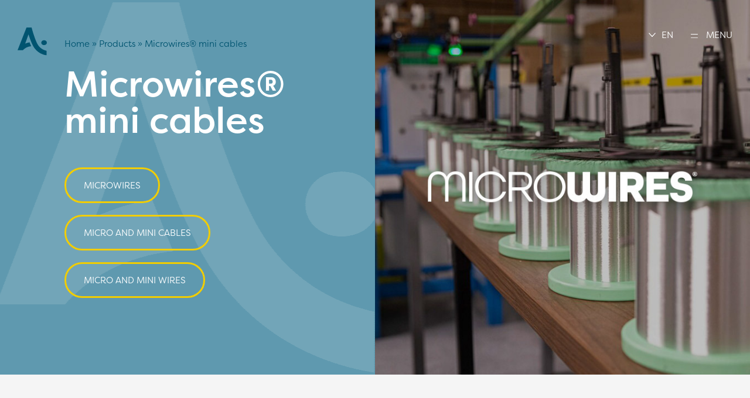

--- FILE ---
content_type: text/html; charset=UTF-8
request_url: https://www.agilink-group.com/products/mini-and-micro-wires/
body_size: 8248
content:
<!doctype html>
<html lang="en-US">
<head>
    <title>Agilink</title>
    <meta charset="UTF-8"/>
    <meta name="viewport" content="width=device-width, initial-scale=1"/>
    <link rel="icon" type="image/svg+xml" href="https://www.agilink-group.com/wp-content/themes/agilink/assets/img/favicon.svg">
    <link rel="icon" type="image/png" href="https://www.agilink-group.com/wp-content/themes/agilink/assets/img/favicon.png">
    <meta name='robots' content='index, follow, max-image-preview:large, max-snippet:-1, max-video-preview:-1' />
<link rel="alternate" hreflang="en" href="https://www.agilink-group.com/products/mini-and-micro-wires/" />
<link rel="alternate" hreflang="fr" href="https://www.agilink-group.fr/produits/mini-cables-microwires/" />
<link rel="alternate" hreflang="x-default" href="https://www.agilink-group.fr/produits/mini-cables-microwires/" />

	<!-- This site is optimized with the Yoast SEO plugin v20.4 - https://yoast.com/wordpress/plugins/seo/ -->
	<link rel="canonical" href="https://www.agilink-group.com/products/mini-and-micro-wires/" />
	<meta property="og:locale" content="en_US" />
	<meta property="og:type" content="article" />
	<meta property="og:title" content="Microwires® mini cables - Agilink" />
	<meta property="og:url" content="https://www.agilink-group.com/products/mini-and-micro-wires/" />
	<meta property="og:site_name" content="Agilink" />
	<meta property="article:modified_time" content="2022-05-20T12:39:36+00:00" />
	<meta property="og:image" content="https://www.agilink-group.com/wp-content/uploads/2022/04/microwires-680x680-2.jpg" />
	<meta property="og:image:width" content="680" />
	<meta property="og:image:height" content="680" />
	<meta property="og:image:type" content="image/jpeg" />
	<meta name="twitter:card" content="summary_large_image" />
	<script type="application/ld+json" class="yoast-schema-graph">{"@context":"https://schema.org","@graph":[{"@type":"WebPage","@id":"https://www.agilink-group.com/products/mini-and-micro-wires/","url":"https://www.agilink-group.com/products/mini-and-micro-wires/","name":"Microwires® mini cables - Agilink","isPartOf":{"@id":"https://www.agilink-group.fr/#website"},"primaryImageOfPage":{"@id":"https://www.agilink-group.com/products/mini-and-micro-wires/#primaryimage"},"image":{"@id":"https://www.agilink-group.com/products/mini-and-micro-wires/#primaryimage"},"thumbnailUrl":"https://www.agilink-group.com/wp-content/uploads/2022/04/microwires-680x680-2.jpg","datePublished":"2022-02-08T08:08:08+00:00","dateModified":"2022-05-20T12:39:36+00:00","breadcrumb":{"@id":"https://www.agilink-group.com/products/mini-and-micro-wires/#breadcrumb"},"inLanguage":"en-US","potentialAction":[{"@type":"ReadAction","target":["https://www.agilink-group.com/products/mini-and-micro-wires/"]}]},{"@type":"ImageObject","inLanguage":"en-US","@id":"https://www.agilink-group.com/products/mini-and-micro-wires/#primaryimage","url":"https://www.agilink-group.com/wp-content/uploads/2022/04/microwires-680x680-2.jpg","contentUrl":"https://www.agilink-group.com/wp-content/uploads/2022/04/microwires-680x680-2.jpg","width":680,"height":680},{"@type":"BreadcrumbList","@id":"https://www.agilink-group.com/products/mini-and-micro-wires/#breadcrumb","itemListElement":[{"@type":"ListItem","position":1,"name":"Home","item":"https://www.agilink-group.com/"},{"@type":"ListItem","position":2,"name":"Products","item":"https://www.agilink-group.com/products/"},{"@type":"ListItem","position":3,"name":"Microwires® mini cables"}]},{"@type":"WebSite","@id":"https://www.agilink-group.fr/#website","url":"https://www.agilink-group.fr/","name":"Agilink","description":"Your smart connection","potentialAction":[{"@type":"SearchAction","target":{"@type":"EntryPoint","urlTemplate":"https://www.agilink-group.fr/?s={search_term_string}"},"query-input":"required name=search_term_string"}],"inLanguage":"en-US"}]}</script>
	<!-- / Yoast SEO plugin. -->


<script type="text/javascript">
window._wpemojiSettings = {"baseUrl":"https:\/\/s.w.org\/images\/core\/emoji\/14.0.0\/72x72\/","ext":".png","svgUrl":"https:\/\/s.w.org\/images\/core\/emoji\/14.0.0\/svg\/","svgExt":".svg","source":{"concatemoji":"https:\/\/www.agilink-group.com\/wp-includes\/js\/wp-emoji-release.min.js?ver=bde9d477f485c956189fd71ff38fd794"}};
/*! This file is auto-generated */
!function(e,a,t){var n,r,o,i=a.createElement("canvas"),p=i.getContext&&i.getContext("2d");function s(e,t){p.clearRect(0,0,i.width,i.height),p.fillText(e,0,0);e=i.toDataURL();return p.clearRect(0,0,i.width,i.height),p.fillText(t,0,0),e===i.toDataURL()}function c(e){var t=a.createElement("script");t.src=e,t.defer=t.type="text/javascript",a.getElementsByTagName("head")[0].appendChild(t)}for(o=Array("flag","emoji"),t.supports={everything:!0,everythingExceptFlag:!0},r=0;r<o.length;r++)t.supports[o[r]]=function(e){if(p&&p.fillText)switch(p.textBaseline="top",p.font="600 32px Arial",e){case"flag":return s("\ud83c\udff3\ufe0f\u200d\u26a7\ufe0f","\ud83c\udff3\ufe0f\u200b\u26a7\ufe0f")?!1:!s("\ud83c\uddfa\ud83c\uddf3","\ud83c\uddfa\u200b\ud83c\uddf3")&&!s("\ud83c\udff4\udb40\udc67\udb40\udc62\udb40\udc65\udb40\udc6e\udb40\udc67\udb40\udc7f","\ud83c\udff4\u200b\udb40\udc67\u200b\udb40\udc62\u200b\udb40\udc65\u200b\udb40\udc6e\u200b\udb40\udc67\u200b\udb40\udc7f");case"emoji":return!s("\ud83e\udef1\ud83c\udffb\u200d\ud83e\udef2\ud83c\udfff","\ud83e\udef1\ud83c\udffb\u200b\ud83e\udef2\ud83c\udfff")}return!1}(o[r]),t.supports.everything=t.supports.everything&&t.supports[o[r]],"flag"!==o[r]&&(t.supports.everythingExceptFlag=t.supports.everythingExceptFlag&&t.supports[o[r]]);t.supports.everythingExceptFlag=t.supports.everythingExceptFlag&&!t.supports.flag,t.DOMReady=!1,t.readyCallback=function(){t.DOMReady=!0},t.supports.everything||(n=function(){t.readyCallback()},a.addEventListener?(a.addEventListener("DOMContentLoaded",n,!1),e.addEventListener("load",n,!1)):(e.attachEvent("onload",n),a.attachEvent("onreadystatechange",function(){"complete"===a.readyState&&t.readyCallback()})),(e=t.source||{}).concatemoji?c(e.concatemoji):e.wpemoji&&e.twemoji&&(c(e.twemoji),c(e.wpemoji)))}(window,document,window._wpemojiSettings);
</script>
<style type="text/css">
img.wp-smiley,
img.emoji {
	display: inline !important;
	border: none !important;
	box-shadow: none !important;
	height: 1em !important;
	width: 1em !important;
	margin: 0 0.07em !important;
	vertical-align: -0.1em !important;
	background: none !important;
	padding: 0 !important;
}
</style>
	<link rel='stylesheet' id='wp-block-library-css' href='https://www.agilink-group.com/wp-includes/css/dist/block-library/style.min.css?ver=bde9d477f485c956189fd71ff38fd794' type='text/css' media='all' />
<link rel='stylesheet' id='classic-theme-styles-css' href='https://www.agilink-group.com/wp-includes/css/classic-themes.min.css?ver=bde9d477f485c956189fd71ff38fd794' type='text/css' media='all' />
<style id='global-styles-inline-css' type='text/css'>
body{--wp--preset--color--black: #000000;--wp--preset--color--cyan-bluish-gray: #abb8c3;--wp--preset--color--white: #ffffff;--wp--preset--color--pale-pink: #f78da7;--wp--preset--color--vivid-red: #cf2e2e;--wp--preset--color--luminous-vivid-orange: #ff6900;--wp--preset--color--luminous-vivid-amber: #fcb900;--wp--preset--color--light-green-cyan: #7bdcb5;--wp--preset--color--vivid-green-cyan: #00d084;--wp--preset--color--pale-cyan-blue: #8ed1fc;--wp--preset--color--vivid-cyan-blue: #0693e3;--wp--preset--color--vivid-purple: #9b51e0;--wp--preset--gradient--vivid-cyan-blue-to-vivid-purple: linear-gradient(135deg,rgba(6,147,227,1) 0%,rgb(155,81,224) 100%);--wp--preset--gradient--light-green-cyan-to-vivid-green-cyan: linear-gradient(135deg,rgb(122,220,180) 0%,rgb(0,208,130) 100%);--wp--preset--gradient--luminous-vivid-amber-to-luminous-vivid-orange: linear-gradient(135deg,rgba(252,185,0,1) 0%,rgba(255,105,0,1) 100%);--wp--preset--gradient--luminous-vivid-orange-to-vivid-red: linear-gradient(135deg,rgba(255,105,0,1) 0%,rgb(207,46,46) 100%);--wp--preset--gradient--very-light-gray-to-cyan-bluish-gray: linear-gradient(135deg,rgb(238,238,238) 0%,rgb(169,184,195) 100%);--wp--preset--gradient--cool-to-warm-spectrum: linear-gradient(135deg,rgb(74,234,220) 0%,rgb(151,120,209) 20%,rgb(207,42,186) 40%,rgb(238,44,130) 60%,rgb(251,105,98) 80%,rgb(254,248,76) 100%);--wp--preset--gradient--blush-light-purple: linear-gradient(135deg,rgb(255,206,236) 0%,rgb(152,150,240) 100%);--wp--preset--gradient--blush-bordeaux: linear-gradient(135deg,rgb(254,205,165) 0%,rgb(254,45,45) 50%,rgb(107,0,62) 100%);--wp--preset--gradient--luminous-dusk: linear-gradient(135deg,rgb(255,203,112) 0%,rgb(199,81,192) 50%,rgb(65,88,208) 100%);--wp--preset--gradient--pale-ocean: linear-gradient(135deg,rgb(255,245,203) 0%,rgb(182,227,212) 50%,rgb(51,167,181) 100%);--wp--preset--gradient--electric-grass: linear-gradient(135deg,rgb(202,248,128) 0%,rgb(113,206,126) 100%);--wp--preset--gradient--midnight: linear-gradient(135deg,rgb(2,3,129) 0%,rgb(40,116,252) 100%);--wp--preset--duotone--dark-grayscale: url('#wp-duotone-dark-grayscale');--wp--preset--duotone--grayscale: url('#wp-duotone-grayscale');--wp--preset--duotone--purple-yellow: url('#wp-duotone-purple-yellow');--wp--preset--duotone--blue-red: url('#wp-duotone-blue-red');--wp--preset--duotone--midnight: url('#wp-duotone-midnight');--wp--preset--duotone--magenta-yellow: url('#wp-duotone-magenta-yellow');--wp--preset--duotone--purple-green: url('#wp-duotone-purple-green');--wp--preset--duotone--blue-orange: url('#wp-duotone-blue-orange');--wp--preset--font-size--small: 13px;--wp--preset--font-size--medium: 20px;--wp--preset--font-size--large: 36px;--wp--preset--font-size--x-large: 42px;--wp--preset--spacing--20: 0.44rem;--wp--preset--spacing--30: 0.67rem;--wp--preset--spacing--40: 1rem;--wp--preset--spacing--50: 1.5rem;--wp--preset--spacing--60: 2.25rem;--wp--preset--spacing--70: 3.38rem;--wp--preset--spacing--80: 5.06rem;--wp--preset--shadow--natural: 6px 6px 9px rgba(0, 0, 0, 0.2);--wp--preset--shadow--deep: 12px 12px 50px rgba(0, 0, 0, 0.4);--wp--preset--shadow--sharp: 6px 6px 0px rgba(0, 0, 0, 0.2);--wp--preset--shadow--outlined: 6px 6px 0px -3px rgba(255, 255, 255, 1), 6px 6px rgba(0, 0, 0, 1);--wp--preset--shadow--crisp: 6px 6px 0px rgba(0, 0, 0, 1);}:where(.is-layout-flex){gap: 0.5em;}body .is-layout-flow > .alignleft{float: left;margin-inline-start: 0;margin-inline-end: 2em;}body .is-layout-flow > .alignright{float: right;margin-inline-start: 2em;margin-inline-end: 0;}body .is-layout-flow > .aligncenter{margin-left: auto !important;margin-right: auto !important;}body .is-layout-constrained > .alignleft{float: left;margin-inline-start: 0;margin-inline-end: 2em;}body .is-layout-constrained > .alignright{float: right;margin-inline-start: 2em;margin-inline-end: 0;}body .is-layout-constrained > .aligncenter{margin-left: auto !important;margin-right: auto !important;}body .is-layout-constrained > :where(:not(.alignleft):not(.alignright):not(.alignfull)){max-width: var(--wp--style--global--content-size);margin-left: auto !important;margin-right: auto !important;}body .is-layout-constrained > .alignwide{max-width: var(--wp--style--global--wide-size);}body .is-layout-flex{display: flex;}body .is-layout-flex{flex-wrap: wrap;align-items: center;}body .is-layout-flex > *{margin: 0;}:where(.wp-block-columns.is-layout-flex){gap: 2em;}.has-black-color{color: var(--wp--preset--color--black) !important;}.has-cyan-bluish-gray-color{color: var(--wp--preset--color--cyan-bluish-gray) !important;}.has-white-color{color: var(--wp--preset--color--white) !important;}.has-pale-pink-color{color: var(--wp--preset--color--pale-pink) !important;}.has-vivid-red-color{color: var(--wp--preset--color--vivid-red) !important;}.has-luminous-vivid-orange-color{color: var(--wp--preset--color--luminous-vivid-orange) !important;}.has-luminous-vivid-amber-color{color: var(--wp--preset--color--luminous-vivid-amber) !important;}.has-light-green-cyan-color{color: var(--wp--preset--color--light-green-cyan) !important;}.has-vivid-green-cyan-color{color: var(--wp--preset--color--vivid-green-cyan) !important;}.has-pale-cyan-blue-color{color: var(--wp--preset--color--pale-cyan-blue) !important;}.has-vivid-cyan-blue-color{color: var(--wp--preset--color--vivid-cyan-blue) !important;}.has-vivid-purple-color{color: var(--wp--preset--color--vivid-purple) !important;}.has-black-background-color{background-color: var(--wp--preset--color--black) !important;}.has-cyan-bluish-gray-background-color{background-color: var(--wp--preset--color--cyan-bluish-gray) !important;}.has-white-background-color{background-color: var(--wp--preset--color--white) !important;}.has-pale-pink-background-color{background-color: var(--wp--preset--color--pale-pink) !important;}.has-vivid-red-background-color{background-color: var(--wp--preset--color--vivid-red) !important;}.has-luminous-vivid-orange-background-color{background-color: var(--wp--preset--color--luminous-vivid-orange) !important;}.has-luminous-vivid-amber-background-color{background-color: var(--wp--preset--color--luminous-vivid-amber) !important;}.has-light-green-cyan-background-color{background-color: var(--wp--preset--color--light-green-cyan) !important;}.has-vivid-green-cyan-background-color{background-color: var(--wp--preset--color--vivid-green-cyan) !important;}.has-pale-cyan-blue-background-color{background-color: var(--wp--preset--color--pale-cyan-blue) !important;}.has-vivid-cyan-blue-background-color{background-color: var(--wp--preset--color--vivid-cyan-blue) !important;}.has-vivid-purple-background-color{background-color: var(--wp--preset--color--vivid-purple) !important;}.has-black-border-color{border-color: var(--wp--preset--color--black) !important;}.has-cyan-bluish-gray-border-color{border-color: var(--wp--preset--color--cyan-bluish-gray) !important;}.has-white-border-color{border-color: var(--wp--preset--color--white) !important;}.has-pale-pink-border-color{border-color: var(--wp--preset--color--pale-pink) !important;}.has-vivid-red-border-color{border-color: var(--wp--preset--color--vivid-red) !important;}.has-luminous-vivid-orange-border-color{border-color: var(--wp--preset--color--luminous-vivid-orange) !important;}.has-luminous-vivid-amber-border-color{border-color: var(--wp--preset--color--luminous-vivid-amber) !important;}.has-light-green-cyan-border-color{border-color: var(--wp--preset--color--light-green-cyan) !important;}.has-vivid-green-cyan-border-color{border-color: var(--wp--preset--color--vivid-green-cyan) !important;}.has-pale-cyan-blue-border-color{border-color: var(--wp--preset--color--pale-cyan-blue) !important;}.has-vivid-cyan-blue-border-color{border-color: var(--wp--preset--color--vivid-cyan-blue) !important;}.has-vivid-purple-border-color{border-color: var(--wp--preset--color--vivid-purple) !important;}.has-vivid-cyan-blue-to-vivid-purple-gradient-background{background: var(--wp--preset--gradient--vivid-cyan-blue-to-vivid-purple) !important;}.has-light-green-cyan-to-vivid-green-cyan-gradient-background{background: var(--wp--preset--gradient--light-green-cyan-to-vivid-green-cyan) !important;}.has-luminous-vivid-amber-to-luminous-vivid-orange-gradient-background{background: var(--wp--preset--gradient--luminous-vivid-amber-to-luminous-vivid-orange) !important;}.has-luminous-vivid-orange-to-vivid-red-gradient-background{background: var(--wp--preset--gradient--luminous-vivid-orange-to-vivid-red) !important;}.has-very-light-gray-to-cyan-bluish-gray-gradient-background{background: var(--wp--preset--gradient--very-light-gray-to-cyan-bluish-gray) !important;}.has-cool-to-warm-spectrum-gradient-background{background: var(--wp--preset--gradient--cool-to-warm-spectrum) !important;}.has-blush-light-purple-gradient-background{background: var(--wp--preset--gradient--blush-light-purple) !important;}.has-blush-bordeaux-gradient-background{background: var(--wp--preset--gradient--blush-bordeaux) !important;}.has-luminous-dusk-gradient-background{background: var(--wp--preset--gradient--luminous-dusk) !important;}.has-pale-ocean-gradient-background{background: var(--wp--preset--gradient--pale-ocean) !important;}.has-electric-grass-gradient-background{background: var(--wp--preset--gradient--electric-grass) !important;}.has-midnight-gradient-background{background: var(--wp--preset--gradient--midnight) !important;}.has-small-font-size{font-size: var(--wp--preset--font-size--small) !important;}.has-medium-font-size{font-size: var(--wp--preset--font-size--medium) !important;}.has-large-font-size{font-size: var(--wp--preset--font-size--large) !important;}.has-x-large-font-size{font-size: var(--wp--preset--font-size--x-large) !important;}
.wp-block-navigation a:where(:not(.wp-element-button)){color: inherit;}
:where(.wp-block-columns.is-layout-flex){gap: 2em;}
.wp-block-pullquote{font-size: 1.5em;line-height: 1.6;}
</style>
<link rel='stylesheet' id='slick-css' href='https://www.agilink-group.com/wp-content/themes/agilink/assets/lib/slick/slick.css?ver=bde9d477f485c956189fd71ff38fd794' type='text/css' media='all' />
<link rel='stylesheet' id='slick-theme-css' href='https://www.agilink-group.com/wp-content/themes/agilink/assets/lib/slick/slick-theme.css?ver=bde9d477f485c956189fd71ff38fd794' type='text/css' media='all' />
<link rel='stylesheet' id='main-style-css' href='https://www.agilink-group.com/wp-content/themes/agilink/assets/css/style.css?ver=bde9d477f485c956189fd71ff38fd794' type='text/css' media='all' />
<script type='text/javascript' src='https://www.agilink-group.com/wp-includes/js/jquery/jquery.min.js?ver=3.6.3' id='jquery-core-js'></script>
<script type='text/javascript' src='https://www.agilink-group.com/wp-includes/js/jquery/jquery-migrate.min.js?ver=3.4.0' id='jquery-migrate-js'></script>
<script type='text/javascript' id='wpml-cookie-js-extra'>
/* <![CDATA[ */
var wpml_cookies = {"wp-wpml_current_language":{"value":"en","expires":1,"path":"\/"}};
var wpml_cookies = {"wp-wpml_current_language":{"value":"en","expires":1,"path":"\/"}};
/* ]]> */
</script>
<script type='text/javascript' src='https://www.agilink-group.com/wp-content/plugins/sitepress-multilingual-cms/res/js/cookies/language-cookie.js?ver=4.5.4' id='wpml-cookie-js'></script>
<script type='text/javascript' id='wpml-xdomain-data-js-extra'>
/* <![CDATA[ */
var wpml_xdomain_data = {"css_selector":"wpml-ls-item","ajax_url":"https:\/\/www.agilink-group.com\/wp-admin\/admin-ajax.php","current_lang":"en"};
/* ]]> */
</script>
<script type='text/javascript' src='https://www.agilink-group.com/wp-content/plugins/sitepress-multilingual-cms/res/js/xdomain-data.js?ver=4.5.4' id='wpml-xdomain-data-js'></script>
<link rel="https://api.w.org/" href="https://www.agilink-group.com/wp-json/" /><link rel="alternate" type="application/json" href="https://www.agilink-group.com/wp-json/wp/v2/pages/399" /><link rel="EditURI" type="application/rsd+xml" title="RSD" href="https://www.agilink-group.com/xmlrpc.php?rsd" />
<link rel="wlwmanifest" type="application/wlwmanifest+xml" href="https://www.agilink-group.com/wp-includes/wlwmanifest.xml" />

<link rel='shortlink' href='https://www.agilink-group.com/?p=399' />
<link rel="alternate" type="application/json+oembed" href="https://www.agilink-group.com/wp-json/oembed/1.0/embed?url=https%3A%2F%2Fwww.agilink-group.com%2Fproducts%2Fmini-and-micro-wires%2F" />
<link rel="alternate" type="text/xml+oembed" href="https://www.agilink-group.com/wp-json/oembed/1.0/embed?url=https%3A%2F%2Fwww.agilink-group.com%2Fproducts%2Fmini-and-micro-wires%2F&#038;format=xml" />

<script type="text/javascript">
(function(url){
	if(/(?:Chrome\/26\.0\.1410\.63 Safari\/537\.31|WordfenceTestMonBot)/.test(navigator.userAgent)){ return; }
	var addEvent = function(evt, handler) {
		if (window.addEventListener) {
			document.addEventListener(evt, handler, false);
		} else if (window.attachEvent) {
			document.attachEvent('on' + evt, handler);
		}
	};
	var removeEvent = function(evt, handler) {
		if (window.removeEventListener) {
			document.removeEventListener(evt, handler, false);
		} else if (window.detachEvent) {
			document.detachEvent('on' + evt, handler);
		}
	};
	var evts = 'contextmenu dblclick drag dragend dragenter dragleave dragover dragstart drop keydown keypress keyup mousedown mousemove mouseout mouseover mouseup mousewheel scroll'.split(' ');
	var logHuman = function() {
		if (window.wfLogHumanRan) { return; }
		window.wfLogHumanRan = true;
		var wfscr = document.createElement('script');
		wfscr.type = 'text/javascript';
		wfscr.async = true;
		wfscr.src = url + '&r=' + Math.random();
		(document.getElementsByTagName('head')[0]||document.getElementsByTagName('body')[0]).appendChild(wfscr);
		for (var i = 0; i < evts.length; i++) {
			removeEvent(evts[i], logHuman);
		}
	};
	for (var i = 0; i < evts.length; i++) {
		addEvent(evts[i], logHuman);
	}
})('//www.agilink-group.com/?wordfence_lh=1&hid=250D1209472D1D7FD99CB02F904BF05F');
</script></head>

<body class="page-template-default page page-id-399 page-parent page-child parent-pageid-367">
<svg xmlns="http://www.w3.org/2000/svg" viewBox="0 0 0 0" width="0" height="0" focusable="false" role="none" style="visibility: hidden; position: absolute; left: -9999px; overflow: hidden;" ><defs><filter id="wp-duotone-dark-grayscale"><feColorMatrix color-interpolation-filters="sRGB" type="matrix" values=" .299 .587 .114 0 0 .299 .587 .114 0 0 .299 .587 .114 0 0 .299 .587 .114 0 0 " /><feComponentTransfer color-interpolation-filters="sRGB" ><feFuncR type="table" tableValues="0 0.49803921568627" /><feFuncG type="table" tableValues="0 0.49803921568627" /><feFuncB type="table" tableValues="0 0.49803921568627" /><feFuncA type="table" tableValues="1 1" /></feComponentTransfer><feComposite in2="SourceGraphic" operator="in" /></filter></defs></svg><svg xmlns="http://www.w3.org/2000/svg" viewBox="0 0 0 0" width="0" height="0" focusable="false" role="none" style="visibility: hidden; position: absolute; left: -9999px; overflow: hidden;" ><defs><filter id="wp-duotone-grayscale"><feColorMatrix color-interpolation-filters="sRGB" type="matrix" values=" .299 .587 .114 0 0 .299 .587 .114 0 0 .299 .587 .114 0 0 .299 .587 .114 0 0 " /><feComponentTransfer color-interpolation-filters="sRGB" ><feFuncR type="table" tableValues="0 1" /><feFuncG type="table" tableValues="0 1" /><feFuncB type="table" tableValues="0 1" /><feFuncA type="table" tableValues="1 1" /></feComponentTransfer><feComposite in2="SourceGraphic" operator="in" /></filter></defs></svg><svg xmlns="http://www.w3.org/2000/svg" viewBox="0 0 0 0" width="0" height="0" focusable="false" role="none" style="visibility: hidden; position: absolute; left: -9999px; overflow: hidden;" ><defs><filter id="wp-duotone-purple-yellow"><feColorMatrix color-interpolation-filters="sRGB" type="matrix" values=" .299 .587 .114 0 0 .299 .587 .114 0 0 .299 .587 .114 0 0 .299 .587 .114 0 0 " /><feComponentTransfer color-interpolation-filters="sRGB" ><feFuncR type="table" tableValues="0.54901960784314 0.98823529411765" /><feFuncG type="table" tableValues="0 1" /><feFuncB type="table" tableValues="0.71764705882353 0.25490196078431" /><feFuncA type="table" tableValues="1 1" /></feComponentTransfer><feComposite in2="SourceGraphic" operator="in" /></filter></defs></svg><svg xmlns="http://www.w3.org/2000/svg" viewBox="0 0 0 0" width="0" height="0" focusable="false" role="none" style="visibility: hidden; position: absolute; left: -9999px; overflow: hidden;" ><defs><filter id="wp-duotone-blue-red"><feColorMatrix color-interpolation-filters="sRGB" type="matrix" values=" .299 .587 .114 0 0 .299 .587 .114 0 0 .299 .587 .114 0 0 .299 .587 .114 0 0 " /><feComponentTransfer color-interpolation-filters="sRGB" ><feFuncR type="table" tableValues="0 1" /><feFuncG type="table" tableValues="0 0.27843137254902" /><feFuncB type="table" tableValues="0.5921568627451 0.27843137254902" /><feFuncA type="table" tableValues="1 1" /></feComponentTransfer><feComposite in2="SourceGraphic" operator="in" /></filter></defs></svg><svg xmlns="http://www.w3.org/2000/svg" viewBox="0 0 0 0" width="0" height="0" focusable="false" role="none" style="visibility: hidden; position: absolute; left: -9999px; overflow: hidden;" ><defs><filter id="wp-duotone-midnight"><feColorMatrix color-interpolation-filters="sRGB" type="matrix" values=" .299 .587 .114 0 0 .299 .587 .114 0 0 .299 .587 .114 0 0 .299 .587 .114 0 0 " /><feComponentTransfer color-interpolation-filters="sRGB" ><feFuncR type="table" tableValues="0 0" /><feFuncG type="table" tableValues="0 0.64705882352941" /><feFuncB type="table" tableValues="0 1" /><feFuncA type="table" tableValues="1 1" /></feComponentTransfer><feComposite in2="SourceGraphic" operator="in" /></filter></defs></svg><svg xmlns="http://www.w3.org/2000/svg" viewBox="0 0 0 0" width="0" height="0" focusable="false" role="none" style="visibility: hidden; position: absolute; left: -9999px; overflow: hidden;" ><defs><filter id="wp-duotone-magenta-yellow"><feColorMatrix color-interpolation-filters="sRGB" type="matrix" values=" .299 .587 .114 0 0 .299 .587 .114 0 0 .299 .587 .114 0 0 .299 .587 .114 0 0 " /><feComponentTransfer color-interpolation-filters="sRGB" ><feFuncR type="table" tableValues="0.78039215686275 1" /><feFuncG type="table" tableValues="0 0.94901960784314" /><feFuncB type="table" tableValues="0.35294117647059 0.47058823529412" /><feFuncA type="table" tableValues="1 1" /></feComponentTransfer><feComposite in2="SourceGraphic" operator="in" /></filter></defs></svg><svg xmlns="http://www.w3.org/2000/svg" viewBox="0 0 0 0" width="0" height="0" focusable="false" role="none" style="visibility: hidden; position: absolute; left: -9999px; overflow: hidden;" ><defs><filter id="wp-duotone-purple-green"><feColorMatrix color-interpolation-filters="sRGB" type="matrix" values=" .299 .587 .114 0 0 .299 .587 .114 0 0 .299 .587 .114 0 0 .299 .587 .114 0 0 " /><feComponentTransfer color-interpolation-filters="sRGB" ><feFuncR type="table" tableValues="0.65098039215686 0.40392156862745" /><feFuncG type="table" tableValues="0 1" /><feFuncB type="table" tableValues="0.44705882352941 0.4" /><feFuncA type="table" tableValues="1 1" /></feComponentTransfer><feComposite in2="SourceGraphic" operator="in" /></filter></defs></svg><svg xmlns="http://www.w3.org/2000/svg" viewBox="0 0 0 0" width="0" height="0" focusable="false" role="none" style="visibility: hidden; position: absolute; left: -9999px; overflow: hidden;" ><defs><filter id="wp-duotone-blue-orange"><feColorMatrix color-interpolation-filters="sRGB" type="matrix" values=" .299 .587 .114 0 0 .299 .587 .114 0 0 .299 .587 .114 0 0 .299 .587 .114 0 0 " /><feComponentTransfer color-interpolation-filters="sRGB" ><feFuncR type="table" tableValues="0.098039215686275 1" /><feFuncG type="table" tableValues="0 0.66274509803922" /><feFuncB type="table" tableValues="0.84705882352941 0.41960784313725" /><feFuncA type="table" tableValues="1 1" /></feComponentTransfer><feComposite in2="SourceGraphic" operator="in" /></filter></defs></svg><header>
    <div class="navbar navbar-top">
        <div class="header-logo">
            <a aria-label="Agilink" href="https://www.agilink-group.com">
                <img src="https://www.agilink-group.com/wp-content/themes/agilink/assets/img/logo-short.svg" alt="Agilink" id="logo-header-blue"/>
            </a>
        </div>
        <ul class="nav-top-items">
            <li class="lang-select">
                <img src="https://www.agilink-group.com/wp-content/themes/agilink/assets/img/chevron-down.svg" alt="">
                <div id="lang-select-options"><div class="lang-selected">en</div><div class="lang-choice"><a href="https://www.agilink-group.fr/produits/mini-cables-microwires/">fr</a></div></div>
            </li>
            <li id="btn-nav">
                <span class="btn-nav-menu">
                    <img src="https://www.agilink-group.com/wp-content/themes/agilink/assets/img/menu-burger.svg" id="nav-burger" alt="">
                    Menu
                </span>
            </li>
        </ul>
    </div>
    <nav class="header-menu">
        <div class="navbar header-menu__navbar">
            <div class="header-logo">
                <a aria-label="Agilink" href="https://www.agilink-group.com">
                    <img src="https://www.agilink-group.com/wp-content/themes/agilink/assets/img/logo-header-white.svg" alt="Agilink" id="logo-header-white"/>
                </a>
            </div>
            <ul class="nav-top-items">
                <li class="lang-select">
                    <img src="https://www.agilink-group.com/wp-content/themes/agilink/assets/img/chevron-down.svg" alt="">
                    <div id="lang-select-options"><div class="lang-selected">en</div><div class="lang-choice"><a href="https://www.agilink-group.fr/produits/mini-cables-microwires/">fr</a></div></div>
                </li>
                <li id="btn-nav">
                    <span class="btn-nav-close">
                        <img src="https://www.agilink-group.com/wp-content/themes/agilink/assets/img/nav-cross.svg" id="nav-cross" alt="">
                        Fermer
                    </span>
                </li>
            </ul>
            <hr id="nav-separator" />
        </div>
        <div class="header-menu__content">
            <div class="menu-menu-principal-en-container"><ul id="menu-menu-principal-en" class="main-menu"><li id="menu-item-490" class="menu-item menu-item-type-post_type menu-item-object-page menu-item-has-children menu-item-490"><a href="https://www.agilink-group.com/company/">Company</a>
<ul class="sub-menu">
	<li id="menu-item-454" class="menu-item menu-item-type-post_type menu-item-object-page menu-item-454"><a href="https://www.agilink-group.com/company/about-us/">About us</a></li>
	<li id="menu-item-456" class="menu-item menu-item-type-post_type menu-item-object-page menu-item-456"><a href="https://www.agilink-group.com/company/our-business-lines/">Our business lines</a></li>
	<li id="menu-item-457" class="menu-item menu-item-type-post_type menu-item-object-page menu-item-457"><a href="https://www.agilink-group.com/company/our-values/">Our values</a></li>
	<li id="menu-item-455" class="menu-item menu-item-type-post_type menu-item-object-page menu-item-455"><a href="https://www.agilink-group.com/company/our-history/">Our history</a></li>
	<li id="menu-item-458" class="menu-item menu-item-type-post_type menu-item-object-page menu-item-458"><a href="https://www.agilink-group.com/company/our-vision/">Our vision</a></li>
</ul>
</li>
<li id="menu-item-497" class="menu-item menu-item-type-post_type menu-item-object-page menu-item-has-children menu-item-497"><a href="https://www.agilink-group.com/services/">Services</a>
<ul class="sub-menu">
	<li id="menu-item-480" class="menu-item menu-item-type-post_type menu-item-object-page menu-item-480"><a href="https://www.agilink-group.com/services/expertise-quality/">Expertise &#038; quality</a></li>
	<li id="menu-item-482" class="menu-item menu-item-type-post_type menu-item-object-page menu-item-482"><a href="https://www.agilink-group.com/services/teams/">Teams</a></li>
	<li id="menu-item-481" class="menu-item menu-item-type-post_type menu-item-object-page menu-item-481"><a href="https://www.agilink-group.com/services/resources/">Resources</a></li>
</ul>
</li>
<li id="menu-item-494" class="menu-item menu-item-type-post_type menu-item-object-page menu-item-494"><a href="https://www.agilink-group.com/markets/">Markets</a></li>
<li id="menu-item-495" class="menu-item menu-item-type-post_type menu-item-object-page current-page-ancestor current-menu-ancestor current-menu-parent current-page-parent current_page_parent current_page_ancestor menu-item-has-children menu-item-495"><a href="https://www.agilink-group.com/products/">Products</a>
<ul class="sub-menu">
	<li id="menu-item-471" class="menu-item menu-item-type-post_type menu-item-object-page menu-item-has-children menu-item-471"><a href="https://www.agilink-group.com/products/interconnect/">Interconnect</a>
	<ul class="sub-menu">
		<li id="menu-item-474" class="menu-item menu-item-type-post_type menu-item-object-page menu-item-474"><a href="https://www.agilink-group.com/products/interconnect/mil-oscreen/">MiL-OScreen®</a></li>
		<li id="menu-item-473" class="menu-item menu-item-type-post_type menu-item-object-page menu-item-473"><a href="https://www.agilink-group.com/products/interconnect/cords-and-harnesses/">Cords and harnesses</a></li>
		<li id="menu-item-472" class="menu-item menu-item-type-post_type menu-item-object-page menu-item-472"><a href="https://www.agilink-group.com/products/interconnect/cable-sub-assemblies/">Cable sub-assemblies</a></li>
	</ul>
</li>
	<li id="menu-item-465" class="menu-item menu-item-type-post_type menu-item-object-page menu-item-has-children menu-item-465"><a href="https://www.agilink-group.com/products/copper-wire-and-cable/">COP’R® wires and cables</a>
	<ul class="sub-menu">
		<li id="menu-item-466" class="menu-item menu-item-type-post_type menu-item-object-page menu-item-466"><a href="https://www.agilink-group.com/products/copper-wire-and-cable/cabling-wires/">Cabling wires</a></li>
		<li id="menu-item-468" class="menu-item menu-item-type-post_type menu-item-object-page menu-item-468"><a href="https://www.agilink-group.com/products/copper-wire-and-cable/data-cables/">Data cables</a></li>
		<li id="menu-item-467" class="menu-item menu-item-type-post_type menu-item-object-page menu-item-467"><a href="https://www.agilink-group.com/products/copper-wire-and-cable/coaxial-cables/">Coaxial cables</a></li>
		<li id="menu-item-469" class="menu-item menu-item-type-post_type menu-item-object-page menu-item-469"><a href="https://www.agilink-group.com/products/copper-wire-and-cable/special-cables/">Special cables</a></li>
		<li id="menu-item-2418" class="menu-item menu-item-type-post_type menu-item-object-page menu-item-2418"><a href="https://www.agilink-group.com/products/copper-wire-and-cable/high-voltage-cables/">High Voltage cables</a></li>
		<li id="menu-item-2088" class="menu-item menu-item-type-post_type menu-item-object-page menu-item-2088"><a href="https://www.agilink-group.com/products/copper-wire-and-cable/spiral-cables/">Spiral cables</a></li>
	</ul>
</li>
	<li id="menu-item-478" class="menu-item menu-item-type-post_type menu-item-object-page menu-item-has-children menu-item-478"><a href="https://www.agilink-group.com/products/optra-optical-cables/">OPTRA® Optical cables</a>
	<ul class="sub-menu">
		<li id="menu-item-1675" class="menu-item menu-item-type-post_type menu-item-object-page menu-item-1675"><a href="https://www.agilink-group.com/products/optra-optical-cables/optra-cables/">FFTx Cables</a></li>
	</ul>
</li>
	<li id="menu-item-475" class="menu-item menu-item-type-post_type menu-item-object-page current-menu-item page_item page-item-399 current_page_item menu-item-has-children menu-item-475"><a href="https://www.agilink-group.com/products/mini-and-micro-wires/" aria-current="page">Microwires® mini cables</a>
	<ul class="sub-menu">
		<li id="menu-item-1682" class="menu-item menu-item-type-post_type menu-item-object-page menu-item-1682"><a href="https://www.agilink-group.com/products/mini-and-micro-wires/microwires/">Microwires</a></li>
		<li id="menu-item-1683" class="menu-item menu-item-type-post_type menu-item-object-page menu-item-1683"><a href="https://www.agilink-group.com/products/mini-and-micro-wires/micro-and-mini-cables/">Micro and mini cables</a></li>
		<li id="menu-item-1684" class="menu-item menu-item-type-post_type menu-item-object-page menu-item-1684"><a href="https://www.agilink-group.com/products/mini-and-micro-wires/micro-and-mini-wires/">Micro and mini wires</a></li>
	</ul>
</li>
</ul>
</li>
<li id="menu-item-1671" class="menu-item menu-item-type-post_type menu-item-object-page menu-item-has-children menu-item-1671"><a href="https://www.agilink-group.com/products/gregoire-barilleau/">GREGOIRE &#038; BARILLEAU</a>
<ul class="sub-menu">
	<li id="menu-item-1673" class="menu-item menu-item-type-post_type menu-item-object-page menu-item-1673"><a href="https://www.agilink-group.com/products/gregoire-barilleau/electrical-cables/">Electrical cables</a></li>
	<li id="menu-item-1674" class="menu-item menu-item-type-post_type menu-item-object-page menu-item-1674"><a href="https://www.agilink-group.com/products/gregoire-barilleau/electrical-connections/">Electrical connections</a></li>
	<li id="menu-item-1672" class="menu-item menu-item-type-post_type menu-item-object-page menu-item-1672"><a href="https://www.agilink-group.com/products/gregoire-barilleau/accessories-and-connectors/">Accessories and connectors</a></li>
	<li id="menu-item-1680" class="menu-item menu-item-type-post_type menu-item-object-page menu-item-1680"><a href="https://www.agilink-group.com/products/gregoire-barilleau/your-commercial-contacts/">Your commercial contacts</a></li>
</ul>
</li>
<li id="menu-item-499" class="menu-item menu-item-type-post_type menu-item-object-page menu-item-has-children menu-item-499"><a href="https://www.agilink-group.com/success-stories/">Success stories</a>
<ul class="sub-menu">
	<li id="menu-item-486" class="menu-item menu-item-type-post_type menu-item-object-page menu-item-486"><a href="https://www.agilink-group.com/success-stories/project-successes/">Project successes</a></li>
	<li id="menu-item-485" class="menu-item menu-item-type-post_type menu-item-object-page menu-item-485"><a href="https://www.agilink-group.com/success-stories/inside-stories/">Inside stories</a></li>
</ul>
</li>
<li id="menu-item-488" class="menu-item menu-item-type-post_type menu-item-object-page menu-item-488"><a href="https://www.agilink-group.com/news/">News</a></li>
<li id="menu-item-491" class="menu-item menu-item-type-post_type menu-item-object-page menu-item-491"><a href="https://www.agilink-group.com/contact/">Contact us</a></li>
<div class="menu-search">
            <form id="search-form-header" role="search" method="get" action="https://www.agilink-group.com">
                <div class="search-form__body">
                    <input type="search" value="" name="s" id="s" placeholder="Search" class="search-form__input">
                    <button type="submit" class="search-form__submit"><i class="search-icon" aria-hidden="true"></i></button>
                </div>
            </form>
        </div></ul></div>            <div class="menu-btn-back">
                <a href="#">
                    <img src="https://www.agilink-group.com/wp-content/themes/agilink/assets/img/menu-back-btn-chevron.svg" alt="" />
                    <span>Back</span>
                </a>
            </div>
        </div>
    </nav>
</header>

    <!-- TEMPLATE -->
    <div class="page-with-children">
        <div class="page-text">
            <div id="breadcrumb"><span><span><a href="https://www.agilink-group.com/">Home</a></span> » <span><a href="https://www.agilink-group.com/products/">Products</a></span> » <span class="breadcrumb_last" aria-current="page">Microwires® mini cables</span></span></div>            <h1 class="page-title">Microwires® mini cables</h1>
            <div class="page-wysiwyg"></div>
            <div class="child-pages">
                <ul>
                                            <li><a href="https://www.agilink-group.com/products/mini-and-micro-wires/microwires/" class="btn btn-white">Microwires</a></li>
                                            <li><a href="https://www.agilink-group.com/products/mini-and-micro-wires/micro-and-mini-cables/" class="btn btn-white">Micro and mini cables</a></li>
                                            <li><a href="https://www.agilink-group.com/products/mini-and-micro-wires/micro-and-mini-wires/" class="btn btn-white">Micro and mini wires</a></li>
                                                        </ul>
            </div>
        </div>

        <div class="page-image">
                            <img width="680" height="680" src="https://www.agilink-group.com/wp-content/uploads/2022/04/microwires-680x680-2.jpg" class="attachment-post-thumbnail size-post-thumbnail wp-post-image" alt="" decoding="async" loading="lazy" srcset="https://www.agilink-group.com/wp-content/uploads/2022/04/microwires-680x680-2.jpg 680w, https://www.agilink-group.com/wp-content/uploads/2022/04/microwires-680x680-2-300x300.jpg 300w, https://www.agilink-group.com/wp-content/uploads/2022/04/microwires-680x680-2-150x150.jpg 150w, https://www.agilink-group.com/wp-content/uploads/2022/04/microwires-680x680-2-172x172.jpg 172w" sizes="(max-width: 680px) 100vw, 680px" />                    </div>
    </div>

<footer>
    <div class="footer-top">
        <div class="footer-logo">
            <a href="https://www.agilink-group.com">
                <img src="https://www.agilink-group.com/wp-content/themes/agilink/assets/img/logo-footer.svg" alt="">
            </a>
        </div>
        <div class="footer-menu">
            <div class="menu-menu-footer-en-container"><ul id="menu-menu-footer-en" class="menu"><li class="menu-item menu-item-type-post_type menu-item-object-page menu-item-490"><a href="https://www.agilink-group.com/company/">Company</a></li>
<li id="menu-item-498" class="menu-item menu-item-type-post_type menu-item-object-page menu-item-498"><a href="https://www.agilink-group.com/site-map/">Site Map</a></li>
<li id="menu-item-501" class="menu-item menu-item-type-post_type menu-item-object-page menu-item-501"><a rel="privacy-policy" href="https://www.agilink-group.com/privacy-policy/">Privacy Policy</a></li>
<li class="menu-item menu-item-type-post_type menu-item-object-page menu-item-497"><a href="https://www.agilink-group.com/services/">Services</a></li>
<li id="menu-item-496" class="menu-item menu-item-type-post_type menu-item-object-page menu-item-496"><a href="https://www.agilink-group.com/recruitment/">Recruitment</a></li>
<li id="menu-item-493" class="menu-item menu-item-type-post_type menu-item-object-page menu-item-493"><a href="https://www.agilink-group.com/legal-informations/">Legal informations</a></li>
<li class="menu-item menu-item-type-post_type menu-item-object-page menu-item-494"><a href="https://www.agilink-group.com/markets/">Markets</a></li>
<li class="menu-item menu-item-type-post_type menu-item-object-page current-page-ancestor menu-item-495"><a href="https://www.agilink-group.com/products/">Products</a></li>
<li class="menu-item menu-item-type-post_type menu-item-object-page menu-item-499"><a href="https://www.agilink-group.com/success-stories/">Success stories</a></li>
<li class="menu-item menu-item-type-post_type menu-item-object-page menu-item-488"><a href="https://www.agilink-group.com/news/">News</a></li>
<li class="menu-item menu-item-type-post_type menu-item-object-page menu-item-491"><a href="https://www.agilink-group.com/contact/">Contact us</a></li>
</ul></div>        </div>
    </div>
    <div class="footer-bottom">
        <p>© 2022 AGILink - All rights reserved.</p>
        <p>
            <a href="https://www.linkedin.com/company/groupe-sipd-ivry-interconnect-services-industrifil-gregoire-et-barillaud/" target="_blank" class="social-link">
                <img src="https://www.agilink-group.com/wp-content/themes/agilink/assets/img/linkedin.svg" alt="">
            </a>
            <span>Realization </span>
            <a href="https://www.mediacrossing.fr/" target="_blank" rel="nofollow">Mediacrossing</a>
        </p>
    </div>
</footer>
<!-- Matomo --><script type="text/javascript">
var _paq = window._paq = window._paq || [];
_paq.push(['disableCookies']);_paq.push(['trackPageView']);_paq.push(['enableLinkTracking']);_paq.push(['alwaysUseSendBeacon']);_paq.push(['setTrackerUrl', "\/\/www.agilink-group.fr\/wp-content\/plugins\/matomo\/app\/matomo.php"]);_paq.push(['setSiteId', '1']);var d=document, g=d.createElement('script'), s=d.getElementsByTagName('script')[0];
g.type='text/javascript'; g.async=true; g.src="\/\/www.agilink-group.fr\/wp-content\/uploads\/matomo\/matomo.js"; s.parentNode.insertBefore(g,s);
</script>
<!-- End Matomo Code --><script type='text/javascript' src='https://www.agilink-group.com/wp-content/themes/agilink/assets/lib/slick/slick.js?ver=1.0' id='slick-js'></script>
<script type='text/javascript' src='https://www.agilink-group.com/wp-content/themes/agilink/assets/js/main-menu.js?ver=1.0' id='main-menu-js'></script>
<script type='text/javascript' src='https://www.agilink-group.com/wp-content/themes/agilink/assets/js/forms.js?ver=1.0' id='forms-js'></script>
<script type='text/javascript' src='https://www.agilink-group.com/wp-content/themes/agilink/assets/js/custom.js?ver=1.0' id='custom-js'></script>
</body>
</html>

--- FILE ---
content_type: text/css
request_url: https://www.agilink-group.com/wp-content/themes/agilink/assets/css/style.css?ver=bde9d477f485c956189fd71ff38fd794
body_size: 15901
content:
@charset "UTF-8";
                /*!
* animate.css - https://animate.style/
* Version - 4.1.1
* Licensed under the MIT license - http://opensource.org/licenses/MIT
*
* Copyright (c) 2020 Animate.css
*/
@import url("https://p.typekit.net/p.css?s=1&k=csh6igl&ht=tk&f=9785.9787.9791.24561.24563.24570&a=87659643&app=typekit&e=css");
:root {
  --animate-duration: 1s;
  --animate-delay: 1s;
  --animate-repeat: 1; }

.animate__animated {
  -webkit-animation-duration: 1s;
  animation-duration: 1s;
  -webkit-animation-duration: var(--animate-duration);
  animation-duration: var(--animate-duration);
  -webkit-animation-fill-mode: both;
  animation-fill-mode: both; }

.animate__animated.animate__infinite {
  -webkit-animation-iteration-count: infinite;
  animation-iteration-count: infinite; }

.animate__animated.animate__repeat-1 {
  -webkit-animation-iteration-count: 1;
  animation-iteration-count: 1;
  -webkit-animation-iteration-count: var(--animate-repeat);
  animation-iteration-count: var(--animate-repeat); }

.animate__animated.animate__repeat-2 {
  -webkit-animation-iteration-count: calc(1 * 2);
  animation-iteration-count: calc(1 * 2);
  -webkit-animation-iteration-count: calc(var(--animate-repeat) * 2);
  animation-iteration-count: calc(var(--animate-repeat) * 2); }

.animate__animated.animate__repeat-3 {
  -webkit-animation-iteration-count: calc(1 * 3);
  animation-iteration-count: calc(1 * 3);
  -webkit-animation-iteration-count: calc(var(--animate-repeat) * 3);
  animation-iteration-count: calc(var(--animate-repeat) * 3); }

.animate__animated.animate__delay-1s {
  -webkit-animation-delay: 1s;
  animation-delay: 1s;
  -webkit-animation-delay: var(--animate-delay);
  animation-delay: var(--animate-delay); }

.animate__animated.animate__delay-2s {
  -webkit-animation-delay: calc(1s * 2);
  animation-delay: calc(1s * 2);
  -webkit-animation-delay: calc(var(--animate-delay) * 2);
  animation-delay: calc(var(--animate-delay) * 2); }

.animate__animated.animate__delay-3s {
  -webkit-animation-delay: calc(1s * 3);
  animation-delay: calc(1s * 3);
  -webkit-animation-delay: calc(var(--animate-delay) * 3);
  animation-delay: calc(var(--animate-delay) * 3); }

.animate__animated.animate__delay-4s {
  -webkit-animation-delay: calc(1s * 4);
  animation-delay: calc(1s * 4);
  -webkit-animation-delay: calc(var(--animate-delay) * 4);
  animation-delay: calc(var(--animate-delay) * 4); }

.animate__animated.animate__delay-5s {
  -webkit-animation-delay: calc(1s * 5);
  animation-delay: calc(1s * 5);
  -webkit-animation-delay: calc(var(--animate-delay) * 5);
  animation-delay: calc(var(--animate-delay) * 5); }

.animate__animated.animate__faster {
  -webkit-animation-duration: calc(1s / 2);
  animation-duration: calc(1s / 2);
  -webkit-animation-duration: calc(var(--animate-duration) / 2);
  animation-duration: calc(var(--animate-duration) / 2); }

.animate__animated.animate__fast {
  -webkit-animation-duration: calc(1s * 0.8);
  animation-duration: calc(1s * 0.8);
  -webkit-animation-duration: calc(var(--animate-duration) * 0.8);
  animation-duration: calc(var(--animate-duration) * 0.8); }

.animate__animated.animate__slow {
  -webkit-animation-duration: calc(1s * 2);
  animation-duration: calc(1s * 2);
  -webkit-animation-duration: calc(var(--animate-duration) * 2);
  animation-duration: calc(var(--animate-duration) * 2); }

.animate__animated.animate__slower {
  -webkit-animation-duration: calc(1s * 3);
  animation-duration: calc(1s * 3);
  -webkit-animation-duration: calc(var(--animate-duration) * 3);
  animation-duration: calc(var(--animate-duration) * 3); }

@media print, (prefers-reduced-motion: reduce) {
  .animate__animated {
    -webkit-animation-duration: 1ms !important;
    animation-duration: 1ms !important;
    -webkit-transition-duration: 1ms !important;
    transition-duration: 1ms !important;
    -webkit-animation-iteration-count: 1 !important;
    animation-iteration-count: 1 !important; }

  .animate__animated[class*='Out'] {
    opacity: 0; } }
/* Attention seekers  */
@-webkit-keyframes bounce {
  from,
  20%,
  53%,
  to {
    -webkit-animation-timing-function: cubic-bezier(0.215, 0.61, 0.355, 1);
    animation-timing-function: cubic-bezier(0.215, 0.61, 0.355, 1);
    -webkit-transform: translate3d(0, 0, 0);
    transform: translate3d(0, 0, 0); }
  40%,
  43% {
    -webkit-animation-timing-function: cubic-bezier(0.755, 0.05, 0.855, 0.06);
    animation-timing-function: cubic-bezier(0.755, 0.05, 0.855, 0.06);
    -webkit-transform: translate3d(0, -30px, 0) scaleY(1.1);
    transform: translate3d(0, -30px, 0) scaleY(1.1); }
  70% {
    -webkit-animation-timing-function: cubic-bezier(0.755, 0.05, 0.855, 0.06);
    animation-timing-function: cubic-bezier(0.755, 0.05, 0.855, 0.06);
    -webkit-transform: translate3d(0, -15px, 0) scaleY(1.05);
    transform: translate3d(0, -15px, 0) scaleY(1.05); }
  80% {
    -webkit-transition-timing-function: cubic-bezier(0.215, 0.61, 0.355, 1);
    transition-timing-function: cubic-bezier(0.215, 0.61, 0.355, 1);
    -webkit-transform: translate3d(0, 0, 0) scaleY(0.95);
    transform: translate3d(0, 0, 0) scaleY(0.95); }
  90% {
    -webkit-transform: translate3d(0, -4px, 0) scaleY(1.02);
    transform: translate3d(0, -4px, 0) scaleY(1.02); } }
@keyframes bounce {
  from,
  20%,
  53%,
  to {
    -webkit-animation-timing-function: cubic-bezier(0.215, 0.61, 0.355, 1);
    animation-timing-function: cubic-bezier(0.215, 0.61, 0.355, 1);
    -webkit-transform: translate3d(0, 0, 0);
    transform: translate3d(0, 0, 0); }
  40%,
  43% {
    -webkit-animation-timing-function: cubic-bezier(0.755, 0.05, 0.855, 0.06);
    animation-timing-function: cubic-bezier(0.755, 0.05, 0.855, 0.06);
    -webkit-transform: translate3d(0, -30px, 0) scaleY(1.1);
    transform: translate3d(0, -30px, 0) scaleY(1.1); }
  70% {
    -webkit-animation-timing-function: cubic-bezier(0.755, 0.05, 0.855, 0.06);
    animation-timing-function: cubic-bezier(0.755, 0.05, 0.855, 0.06);
    -webkit-transform: translate3d(0, -15px, 0) scaleY(1.05);
    transform: translate3d(0, -15px, 0) scaleY(1.05); }
  80% {
    -webkit-transition-timing-function: cubic-bezier(0.215, 0.61, 0.355, 1);
    transition-timing-function: cubic-bezier(0.215, 0.61, 0.355, 1);
    -webkit-transform: translate3d(0, 0, 0) scaleY(0.95);
    transform: translate3d(0, 0, 0) scaleY(0.95); }
  90% {
    -webkit-transform: translate3d(0, -4px, 0) scaleY(1.02);
    transform: translate3d(0, -4px, 0) scaleY(1.02); } }
.animate__bounce {
  -webkit-animation-name: bounce;
  animation-name: bounce;
  -webkit-transform-origin: center bottom;
  transform-origin: center bottom; }

@-webkit-keyframes flash {
  from,
  50%,
  to {
    opacity: 1; }
  25%,
  75% {
    opacity: 0; } }
@keyframes flash {
  from,
  50%,
  to {
    opacity: 1; }
  25%,
  75% {
    opacity: 0; } }
.animate__flash {
  -webkit-animation-name: flash;
  animation-name: flash; }

/* originally authored by Nick Pettit - https://github.com/nickpettit/glide */
@-webkit-keyframes pulse {
  from {
    -webkit-transform: scale3d(1, 1, 1);
    transform: scale3d(1, 1, 1); }
  50% {
    -webkit-transform: scale3d(1.05, 1.05, 1.05);
    transform: scale3d(1.05, 1.05, 1.05); }
  to {
    -webkit-transform: scale3d(1, 1, 1);
    transform: scale3d(1, 1, 1); } }
@keyframes pulse {
  from {
    -webkit-transform: scale3d(1, 1, 1);
    transform: scale3d(1, 1, 1); }
  50% {
    -webkit-transform: scale3d(1.05, 1.05, 1.05);
    transform: scale3d(1.05, 1.05, 1.05); }
  to {
    -webkit-transform: scale3d(1, 1, 1);
    transform: scale3d(1, 1, 1); } }
.animate__pulse {
  -webkit-animation-name: pulse;
  animation-name: pulse;
  -webkit-animation-timing-function: ease-in-out;
  animation-timing-function: ease-in-out; }

@-webkit-keyframes rubberBand {
  from {
    -webkit-transform: scale3d(1, 1, 1);
    transform: scale3d(1, 1, 1); }
  30% {
    -webkit-transform: scale3d(1.25, 0.75, 1);
    transform: scale3d(1.25, 0.75, 1); }
  40% {
    -webkit-transform: scale3d(0.75, 1.25, 1);
    transform: scale3d(0.75, 1.25, 1); }
  50% {
    -webkit-transform: scale3d(1.15, 0.85, 1);
    transform: scale3d(1.15, 0.85, 1); }
  65% {
    -webkit-transform: scale3d(0.95, 1.05, 1);
    transform: scale3d(0.95, 1.05, 1); }
  75% {
    -webkit-transform: scale3d(1.05, 0.95, 1);
    transform: scale3d(1.05, 0.95, 1); }
  to {
    -webkit-transform: scale3d(1, 1, 1);
    transform: scale3d(1, 1, 1); } }
@keyframes rubberBand {
  from {
    -webkit-transform: scale3d(1, 1, 1);
    transform: scale3d(1, 1, 1); }
  30% {
    -webkit-transform: scale3d(1.25, 0.75, 1);
    transform: scale3d(1.25, 0.75, 1); }
  40% {
    -webkit-transform: scale3d(0.75, 1.25, 1);
    transform: scale3d(0.75, 1.25, 1); }
  50% {
    -webkit-transform: scale3d(1.15, 0.85, 1);
    transform: scale3d(1.15, 0.85, 1); }
  65% {
    -webkit-transform: scale3d(0.95, 1.05, 1);
    transform: scale3d(0.95, 1.05, 1); }
  75% {
    -webkit-transform: scale3d(1.05, 0.95, 1);
    transform: scale3d(1.05, 0.95, 1); }
  to {
    -webkit-transform: scale3d(1, 1, 1);
    transform: scale3d(1, 1, 1); } }
.animate__rubberBand {
  -webkit-animation-name: rubberBand;
  animation-name: rubberBand; }

@-webkit-keyframes shakeX {
  from,
  to {
    -webkit-transform: translate3d(0, 0, 0);
    transform: translate3d(0, 0, 0); }
  10%,
  30%,
  50%,
  70%,
  90% {
    -webkit-transform: translate3d(-10px, 0, 0);
    transform: translate3d(-10px, 0, 0); }
  20%,
  40%,
  60%,
  80% {
    -webkit-transform: translate3d(10px, 0, 0);
    transform: translate3d(10px, 0, 0); } }
@keyframes shakeX {
  from,
  to {
    -webkit-transform: translate3d(0, 0, 0);
    transform: translate3d(0, 0, 0); }
  10%,
  30%,
  50%,
  70%,
  90% {
    -webkit-transform: translate3d(-10px, 0, 0);
    transform: translate3d(-10px, 0, 0); }
  20%,
  40%,
  60%,
  80% {
    -webkit-transform: translate3d(10px, 0, 0);
    transform: translate3d(10px, 0, 0); } }
.animate__shakeX {
  -webkit-animation-name: shakeX;
  animation-name: shakeX; }

@-webkit-keyframes shakeY {
  from,
  to {
    -webkit-transform: translate3d(0, 0, 0);
    transform: translate3d(0, 0, 0); }
  10%,
  30%,
  50%,
  70%,
  90% {
    -webkit-transform: translate3d(0, -10px, 0);
    transform: translate3d(0, -10px, 0); }
  20%,
  40%,
  60%,
  80% {
    -webkit-transform: translate3d(0, 10px, 0);
    transform: translate3d(0, 10px, 0); } }
@keyframes shakeY {
  from,
  to {
    -webkit-transform: translate3d(0, 0, 0);
    transform: translate3d(0, 0, 0); }
  10%,
  30%,
  50%,
  70%,
  90% {
    -webkit-transform: translate3d(0, -10px, 0);
    transform: translate3d(0, -10px, 0); }
  20%,
  40%,
  60%,
  80% {
    -webkit-transform: translate3d(0, 10px, 0);
    transform: translate3d(0, 10px, 0); } }
.animate__shakeY {
  -webkit-animation-name: shakeY;
  animation-name: shakeY; }

@-webkit-keyframes headShake {
  0% {
    -webkit-transform: translateX(0);
    transform: translateX(0); }
  6.5% {
    -webkit-transform: translateX(-6px) rotateY(-9deg);
    transform: translateX(-6px) rotateY(-9deg); }
  18.5% {
    -webkit-transform: translateX(5px) rotateY(7deg);
    transform: translateX(5px) rotateY(7deg); }
  31.5% {
    -webkit-transform: translateX(-3px) rotateY(-5deg);
    transform: translateX(-3px) rotateY(-5deg); }
  43.5% {
    -webkit-transform: translateX(2px) rotateY(3deg);
    transform: translateX(2px) rotateY(3deg); }
  50% {
    -webkit-transform: translateX(0);
    transform: translateX(0); } }
@keyframes headShake {
  0% {
    -webkit-transform: translateX(0);
    transform: translateX(0); }
  6.5% {
    -webkit-transform: translateX(-6px) rotateY(-9deg);
    transform: translateX(-6px) rotateY(-9deg); }
  18.5% {
    -webkit-transform: translateX(5px) rotateY(7deg);
    transform: translateX(5px) rotateY(7deg); }
  31.5% {
    -webkit-transform: translateX(-3px) rotateY(-5deg);
    transform: translateX(-3px) rotateY(-5deg); }
  43.5% {
    -webkit-transform: translateX(2px) rotateY(3deg);
    transform: translateX(2px) rotateY(3deg); }
  50% {
    -webkit-transform: translateX(0);
    transform: translateX(0); } }
.animate__headShake {
  -webkit-animation-timing-function: ease-in-out;
  animation-timing-function: ease-in-out;
  -webkit-animation-name: headShake;
  animation-name: headShake; }

@-webkit-keyframes swing {
  20% {
    -webkit-transform: rotate3d(0, 0, 1, 15deg);
    transform: rotate3d(0, 0, 1, 15deg); }
  40% {
    -webkit-transform: rotate3d(0, 0, 1, -10deg);
    transform: rotate3d(0, 0, 1, -10deg); }
  60% {
    -webkit-transform: rotate3d(0, 0, 1, 5deg);
    transform: rotate3d(0, 0, 1, 5deg); }
  80% {
    -webkit-transform: rotate3d(0, 0, 1, -5deg);
    transform: rotate3d(0, 0, 1, -5deg); }
  to {
    -webkit-transform: rotate3d(0, 0, 1, 0deg);
    transform: rotate3d(0, 0, 1, 0deg); } }
@keyframes swing {
  20% {
    -webkit-transform: rotate3d(0, 0, 1, 15deg);
    transform: rotate3d(0, 0, 1, 15deg); }
  40% {
    -webkit-transform: rotate3d(0, 0, 1, -10deg);
    transform: rotate3d(0, 0, 1, -10deg); }
  60% {
    -webkit-transform: rotate3d(0, 0, 1, 5deg);
    transform: rotate3d(0, 0, 1, 5deg); }
  80% {
    -webkit-transform: rotate3d(0, 0, 1, -5deg);
    transform: rotate3d(0, 0, 1, -5deg); }
  to {
    -webkit-transform: rotate3d(0, 0, 1, 0deg);
    transform: rotate3d(0, 0, 1, 0deg); } }
.animate__swing {
  -webkit-transform-origin: top center;
  transform-origin: top center;
  -webkit-animation-name: swing;
  animation-name: swing; }

@-webkit-keyframes tada {
  from {
    -webkit-transform: scale3d(1, 1, 1);
    transform: scale3d(1, 1, 1); }
  10%,
  20% {
    -webkit-transform: scale3d(0.9, 0.9, 0.9) rotate3d(0, 0, 1, -3deg);
    transform: scale3d(0.9, 0.9, 0.9) rotate3d(0, 0, 1, -3deg); }
  30%,
  50%,
  70%,
  90% {
    -webkit-transform: scale3d(1.1, 1.1, 1.1) rotate3d(0, 0, 1, 3deg);
    transform: scale3d(1.1, 1.1, 1.1) rotate3d(0, 0, 1, 3deg); }
  40%,
  60%,
  80% {
    -webkit-transform: scale3d(1.1, 1.1, 1.1) rotate3d(0, 0, 1, -3deg);
    transform: scale3d(1.1, 1.1, 1.1) rotate3d(0, 0, 1, -3deg); }
  to {
    -webkit-transform: scale3d(1, 1, 1);
    transform: scale3d(1, 1, 1); } }
@keyframes tada {
  from {
    -webkit-transform: scale3d(1, 1, 1);
    transform: scale3d(1, 1, 1); }
  10%,
  20% {
    -webkit-transform: scale3d(0.9, 0.9, 0.9) rotate3d(0, 0, 1, -3deg);
    transform: scale3d(0.9, 0.9, 0.9) rotate3d(0, 0, 1, -3deg); }
  30%,
  50%,
  70%,
  90% {
    -webkit-transform: scale3d(1.1, 1.1, 1.1) rotate3d(0, 0, 1, 3deg);
    transform: scale3d(1.1, 1.1, 1.1) rotate3d(0, 0, 1, 3deg); }
  40%,
  60%,
  80% {
    -webkit-transform: scale3d(1.1, 1.1, 1.1) rotate3d(0, 0, 1, -3deg);
    transform: scale3d(1.1, 1.1, 1.1) rotate3d(0, 0, 1, -3deg); }
  to {
    -webkit-transform: scale3d(1, 1, 1);
    transform: scale3d(1, 1, 1); } }
.animate__tada {
  -webkit-animation-name: tada;
  animation-name: tada; }

/* originally authored by Nick Pettit - https://github.com/nickpettit/glide */
@-webkit-keyframes wobble {
  from {
    -webkit-transform: translate3d(0, 0, 0);
    transform: translate3d(0, 0, 0); }
  15% {
    -webkit-transform: translate3d(-25%, 0, 0) rotate3d(0, 0, 1, -5deg);
    transform: translate3d(-25%, 0, 0) rotate3d(0, 0, 1, -5deg); }
  30% {
    -webkit-transform: translate3d(20%, 0, 0) rotate3d(0, 0, 1, 3deg);
    transform: translate3d(20%, 0, 0) rotate3d(0, 0, 1, 3deg); }
  45% {
    -webkit-transform: translate3d(-15%, 0, 0) rotate3d(0, 0, 1, -3deg);
    transform: translate3d(-15%, 0, 0) rotate3d(0, 0, 1, -3deg); }
  60% {
    -webkit-transform: translate3d(10%, 0, 0) rotate3d(0, 0, 1, 2deg);
    transform: translate3d(10%, 0, 0) rotate3d(0, 0, 1, 2deg); }
  75% {
    -webkit-transform: translate3d(-5%, 0, 0) rotate3d(0, 0, 1, -1deg);
    transform: translate3d(-5%, 0, 0) rotate3d(0, 0, 1, -1deg); }
  to {
    -webkit-transform: translate3d(0, 0, 0);
    transform: translate3d(0, 0, 0); } }
@keyframes wobble {
  from {
    -webkit-transform: translate3d(0, 0, 0);
    transform: translate3d(0, 0, 0); }
  15% {
    -webkit-transform: translate3d(-25%, 0, 0) rotate3d(0, 0, 1, -5deg);
    transform: translate3d(-25%, 0, 0) rotate3d(0, 0, 1, -5deg); }
  30% {
    -webkit-transform: translate3d(20%, 0, 0) rotate3d(0, 0, 1, 3deg);
    transform: translate3d(20%, 0, 0) rotate3d(0, 0, 1, 3deg); }
  45% {
    -webkit-transform: translate3d(-15%, 0, 0) rotate3d(0, 0, 1, -3deg);
    transform: translate3d(-15%, 0, 0) rotate3d(0, 0, 1, -3deg); }
  60% {
    -webkit-transform: translate3d(10%, 0, 0) rotate3d(0, 0, 1, 2deg);
    transform: translate3d(10%, 0, 0) rotate3d(0, 0, 1, 2deg); }
  75% {
    -webkit-transform: translate3d(-5%, 0, 0) rotate3d(0, 0, 1, -1deg);
    transform: translate3d(-5%, 0, 0) rotate3d(0, 0, 1, -1deg); }
  to {
    -webkit-transform: translate3d(0, 0, 0);
    transform: translate3d(0, 0, 0); } }
.animate__wobble {
  -webkit-animation-name: wobble;
  animation-name: wobble; }

@-webkit-keyframes jello {
  from,
  11.1%,
  to {
    -webkit-transform: translate3d(0, 0, 0);
    transform: translate3d(0, 0, 0); }
  22.2% {
    -webkit-transform: skewX(-12.5deg) skewY(-12.5deg);
    transform: skewX(-12.5deg) skewY(-12.5deg); }
  33.3% {
    -webkit-transform: skewX(6.25deg) skewY(6.25deg);
    transform: skewX(6.25deg) skewY(6.25deg); }
  44.4% {
    -webkit-transform: skewX(-3.125deg) skewY(-3.125deg);
    transform: skewX(-3.125deg) skewY(-3.125deg); }
  55.5% {
    -webkit-transform: skewX(1.5625deg) skewY(1.5625deg);
    transform: skewX(1.5625deg) skewY(1.5625deg); }
  66.6% {
    -webkit-transform: skewX(-0.78125deg) skewY(-0.78125deg);
    transform: skewX(-0.78125deg) skewY(-0.78125deg); }
  77.7% {
    -webkit-transform: skewX(0.390625deg) skewY(0.390625deg);
    transform: skewX(0.390625deg) skewY(0.390625deg); }
  88.8% {
    -webkit-transform: skewX(-0.1953125deg) skewY(-0.1953125deg);
    transform: skewX(-0.1953125deg) skewY(-0.1953125deg); } }
@keyframes jello {
  from,
  11.1%,
  to {
    -webkit-transform: translate3d(0, 0, 0);
    transform: translate3d(0, 0, 0); }
  22.2% {
    -webkit-transform: skewX(-12.5deg) skewY(-12.5deg);
    transform: skewX(-12.5deg) skewY(-12.5deg); }
  33.3% {
    -webkit-transform: skewX(6.25deg) skewY(6.25deg);
    transform: skewX(6.25deg) skewY(6.25deg); }
  44.4% {
    -webkit-transform: skewX(-3.125deg) skewY(-3.125deg);
    transform: skewX(-3.125deg) skewY(-3.125deg); }
  55.5% {
    -webkit-transform: skewX(1.5625deg) skewY(1.5625deg);
    transform: skewX(1.5625deg) skewY(1.5625deg); }
  66.6% {
    -webkit-transform: skewX(-0.78125deg) skewY(-0.78125deg);
    transform: skewX(-0.78125deg) skewY(-0.78125deg); }
  77.7% {
    -webkit-transform: skewX(0.390625deg) skewY(0.390625deg);
    transform: skewX(0.390625deg) skewY(0.390625deg); }
  88.8% {
    -webkit-transform: skewX(-0.1953125deg) skewY(-0.1953125deg);
    transform: skewX(-0.1953125deg) skewY(-0.1953125deg); } }
.animate__jello {
  -webkit-animation-name: jello;
  animation-name: jello;
  -webkit-transform-origin: center;
  transform-origin: center; }

@-webkit-keyframes heartBeat {
  0% {
    -webkit-transform: scale(1);
    transform: scale(1); }
  14% {
    -webkit-transform: scale(1.3);
    transform: scale(1.3); }
  28% {
    -webkit-transform: scale(1);
    transform: scale(1); }
  42% {
    -webkit-transform: scale(1.3);
    transform: scale(1.3); }
  70% {
    -webkit-transform: scale(1);
    transform: scale(1); } }
@keyframes heartBeat {
  0% {
    -webkit-transform: scale(1);
    transform: scale(1); }
  14% {
    -webkit-transform: scale(1.3);
    transform: scale(1.3); }
  28% {
    -webkit-transform: scale(1);
    transform: scale(1); }
  42% {
    -webkit-transform: scale(1.3);
    transform: scale(1.3); }
  70% {
    -webkit-transform: scale(1);
    transform: scale(1); } }
.animate__heartBeat {
  -webkit-animation-name: heartBeat;
  animation-name: heartBeat;
  -webkit-animation-duration: calc(1s * 1.3);
  animation-duration: calc(1s * 1.3);
  -webkit-animation-duration: calc(var(--animate-duration) * 1.3);
  animation-duration: calc(var(--animate-duration) * 1.3);
  -webkit-animation-timing-function: ease-in-out;
  animation-timing-function: ease-in-out; }

/* Back entrances */
@-webkit-keyframes backInDown {
  0% {
    -webkit-transform: translateY(-1200px) scale(0.7);
    transform: translateY(-1200px) scale(0.7);
    opacity: 0.7; }
  80% {
    -webkit-transform: translateY(0px) scale(0.7);
    transform: translateY(0px) scale(0.7);
    opacity: 0.7; }
  100% {
    -webkit-transform: scale(1);
    transform: scale(1);
    opacity: 1; } }
@keyframes backInDown {
  0% {
    -webkit-transform: translateY(-1200px) scale(0.7);
    transform: translateY(-1200px) scale(0.7);
    opacity: 0.7; }
  80% {
    -webkit-transform: translateY(0px) scale(0.7);
    transform: translateY(0px) scale(0.7);
    opacity: 0.7; }
  100% {
    -webkit-transform: scale(1);
    transform: scale(1);
    opacity: 1; } }
.animate__backInDown {
  -webkit-animation-name: backInDown;
  animation-name: backInDown; }

@-webkit-keyframes backInLeft {
  0% {
    -webkit-transform: translateX(-2000px) scale(0.7);
    transform: translateX(-2000px) scale(0.7);
    opacity: 0.7; }
  80% {
    -webkit-transform: translateX(0px) scale(0.7);
    transform: translateX(0px) scale(0.7);
    opacity: 0.7; }
  100% {
    -webkit-transform: scale(1);
    transform: scale(1);
    opacity: 1; } }
@keyframes backInLeft {
  0% {
    -webkit-transform: translateX(-2000px) scale(0.7);
    transform: translateX(-2000px) scale(0.7);
    opacity: 0.7; }
  80% {
    -webkit-transform: translateX(0px) scale(0.7);
    transform: translateX(0px) scale(0.7);
    opacity: 0.7; }
  100% {
    -webkit-transform: scale(1);
    transform: scale(1);
    opacity: 1; } }
.animate__backInLeft {
  -webkit-animation-name: backInLeft;
  animation-name: backInLeft; }

@-webkit-keyframes backInRight {
  0% {
    -webkit-transform: translateX(2000px) scale(0.7);
    transform: translateX(2000px) scale(0.7);
    opacity: 0.7; }
  80% {
    -webkit-transform: translateX(0px) scale(0.7);
    transform: translateX(0px) scale(0.7);
    opacity: 0.7; }
  100% {
    -webkit-transform: scale(1);
    transform: scale(1);
    opacity: 1; } }
@keyframes backInRight {
  0% {
    -webkit-transform: translateX(2000px) scale(0.7);
    transform: translateX(2000px) scale(0.7);
    opacity: 0.7; }
  80% {
    -webkit-transform: translateX(0px) scale(0.7);
    transform: translateX(0px) scale(0.7);
    opacity: 0.7; }
  100% {
    -webkit-transform: scale(1);
    transform: scale(1);
    opacity: 1; } }
.animate__backInRight {
  -webkit-animation-name: backInRight;
  animation-name: backInRight; }

@-webkit-keyframes backInUp {
  0% {
    -webkit-transform: translateY(1200px) scale(0.7);
    transform: translateY(1200px) scale(0.7);
    opacity: 0.7; }
  80% {
    -webkit-transform: translateY(0px) scale(0.7);
    transform: translateY(0px) scale(0.7);
    opacity: 0.7; }
  100% {
    -webkit-transform: scale(1);
    transform: scale(1);
    opacity: 1; } }
@keyframes backInUp {
  0% {
    -webkit-transform: translateY(1200px) scale(0.7);
    transform: translateY(1200px) scale(0.7);
    opacity: 0.7; }
  80% {
    -webkit-transform: translateY(0px) scale(0.7);
    transform: translateY(0px) scale(0.7);
    opacity: 0.7; }
  100% {
    -webkit-transform: scale(1);
    transform: scale(1);
    opacity: 1; } }
.animate__backInUp {
  -webkit-animation-name: backInUp;
  animation-name: backInUp; }

/* Back exits */
@-webkit-keyframes backOutDown {
  0% {
    -webkit-transform: scale(1);
    transform: scale(1);
    opacity: 1; }
  20% {
    -webkit-transform: translateY(0px) scale(0.7);
    transform: translateY(0px) scale(0.7);
    opacity: 0.7; }
  100% {
    -webkit-transform: translateY(700px) scale(0.7);
    transform: translateY(700px) scale(0.7);
    opacity: 0.7; } }
@keyframes backOutDown {
  0% {
    -webkit-transform: scale(1);
    transform: scale(1);
    opacity: 1; }
  20% {
    -webkit-transform: translateY(0px) scale(0.7);
    transform: translateY(0px) scale(0.7);
    opacity: 0.7; }
  100% {
    -webkit-transform: translateY(700px) scale(0.7);
    transform: translateY(700px) scale(0.7);
    opacity: 0.7; } }
.animate__backOutDown {
  -webkit-animation-name: backOutDown;
  animation-name: backOutDown; }

@-webkit-keyframes backOutLeft {
  0% {
    -webkit-transform: scale(1);
    transform: scale(1);
    opacity: 1; }
  20% {
    -webkit-transform: translateX(0px) scale(0.7);
    transform: translateX(0px) scale(0.7);
    opacity: 0.7; }
  100% {
    -webkit-transform: translateX(-2000px) scale(0.7);
    transform: translateX(-2000px) scale(0.7);
    opacity: 0.7; } }
@keyframes backOutLeft {
  0% {
    -webkit-transform: scale(1);
    transform: scale(1);
    opacity: 1; }
  20% {
    -webkit-transform: translateX(0px) scale(0.7);
    transform: translateX(0px) scale(0.7);
    opacity: 0.7; }
  100% {
    -webkit-transform: translateX(-2000px) scale(0.7);
    transform: translateX(-2000px) scale(0.7);
    opacity: 0.7; } }
.animate__backOutLeft {
  -webkit-animation-name: backOutLeft;
  animation-name: backOutLeft; }

@-webkit-keyframes backOutRight {
  0% {
    -webkit-transform: scale(1);
    transform: scale(1);
    opacity: 1; }
  20% {
    -webkit-transform: translateX(0px) scale(0.7);
    transform: translateX(0px) scale(0.7);
    opacity: 0.7; }
  100% {
    -webkit-transform: translateX(2000px) scale(0.7);
    transform: translateX(2000px) scale(0.7);
    opacity: 0.7; } }
@keyframes backOutRight {
  0% {
    -webkit-transform: scale(1);
    transform: scale(1);
    opacity: 1; }
  20% {
    -webkit-transform: translateX(0px) scale(0.7);
    transform: translateX(0px) scale(0.7);
    opacity: 0.7; }
  100% {
    -webkit-transform: translateX(2000px) scale(0.7);
    transform: translateX(2000px) scale(0.7);
    opacity: 0.7; } }
.animate__backOutRight {
  -webkit-animation-name: backOutRight;
  animation-name: backOutRight; }

@-webkit-keyframes backOutUp {
  0% {
    -webkit-transform: scale(1);
    transform: scale(1);
    opacity: 1; }
  20% {
    -webkit-transform: translateY(0px) scale(0.7);
    transform: translateY(0px) scale(0.7);
    opacity: 0.7; }
  100% {
    -webkit-transform: translateY(-700px) scale(0.7);
    transform: translateY(-700px) scale(0.7);
    opacity: 0.7; } }
@keyframes backOutUp {
  0% {
    -webkit-transform: scale(1);
    transform: scale(1);
    opacity: 1; }
  20% {
    -webkit-transform: translateY(0px) scale(0.7);
    transform: translateY(0px) scale(0.7);
    opacity: 0.7; }
  100% {
    -webkit-transform: translateY(-700px) scale(0.7);
    transform: translateY(-700px) scale(0.7);
    opacity: 0.7; } }
.animate__backOutUp {
  -webkit-animation-name: backOutUp;
  animation-name: backOutUp; }

/* Bouncing entrances  */
@-webkit-keyframes bounceIn {
  from,
  20%,
  40%,
  60%,
  80%,
  to {
    -webkit-animation-timing-function: cubic-bezier(0.215, 0.61, 0.355, 1);
    animation-timing-function: cubic-bezier(0.215, 0.61, 0.355, 1); }
  0% {
    opacity: 0;
    -webkit-transform: scale3d(0.3, 0.3, 0.3);
    transform: scale3d(0.3, 0.3, 0.3); }
  20% {
    -webkit-transform: scale3d(1.1, 1.1, 1.1);
    transform: scale3d(1.1, 1.1, 1.1); }
  40% {
    -webkit-transform: scale3d(0.9, 0.9, 0.9);
    transform: scale3d(0.9, 0.9, 0.9); }
  60% {
    opacity: 1;
    -webkit-transform: scale3d(1.03, 1.03, 1.03);
    transform: scale3d(1.03, 1.03, 1.03); }
  80% {
    -webkit-transform: scale3d(0.97, 0.97, 0.97);
    transform: scale3d(0.97, 0.97, 0.97); }
  to {
    opacity: 1;
    -webkit-transform: scale3d(1, 1, 1);
    transform: scale3d(1, 1, 1); } }
@keyframes bounceIn {
  from,
  20%,
  40%,
  60%,
  80%,
  to {
    -webkit-animation-timing-function: cubic-bezier(0.215, 0.61, 0.355, 1);
    animation-timing-function: cubic-bezier(0.215, 0.61, 0.355, 1); }
  0% {
    opacity: 0;
    -webkit-transform: scale3d(0.3, 0.3, 0.3);
    transform: scale3d(0.3, 0.3, 0.3); }
  20% {
    -webkit-transform: scale3d(1.1, 1.1, 1.1);
    transform: scale3d(1.1, 1.1, 1.1); }
  40% {
    -webkit-transform: scale3d(0.9, 0.9, 0.9);
    transform: scale3d(0.9, 0.9, 0.9); }
  60% {
    opacity: 1;
    -webkit-transform: scale3d(1.03, 1.03, 1.03);
    transform: scale3d(1.03, 1.03, 1.03); }
  80% {
    -webkit-transform: scale3d(0.97, 0.97, 0.97);
    transform: scale3d(0.97, 0.97, 0.97); }
  to {
    opacity: 1;
    -webkit-transform: scale3d(1, 1, 1);
    transform: scale3d(1, 1, 1); } }
.animate__bounceIn {
  -webkit-animation-duration: calc(1s * 0.75);
  animation-duration: calc(1s * 0.75);
  -webkit-animation-duration: calc(var(--animate-duration) * 0.75);
  animation-duration: calc(var(--animate-duration) * 0.75);
  -webkit-animation-name: bounceIn;
  animation-name: bounceIn; }

@-webkit-keyframes bounceInDown {
  from,
  60%,
  75%,
  90%,
  to {
    -webkit-animation-timing-function: cubic-bezier(0.215, 0.61, 0.355, 1);
    animation-timing-function: cubic-bezier(0.215, 0.61, 0.355, 1); }
  0% {
    opacity: 0;
    -webkit-transform: translate3d(0, -3000px, 0) scaleY(3);
    transform: translate3d(0, -3000px, 0) scaleY(3); }
  60% {
    opacity: 1;
    -webkit-transform: translate3d(0, 25px, 0) scaleY(0.9);
    transform: translate3d(0, 25px, 0) scaleY(0.9); }
  75% {
    -webkit-transform: translate3d(0, -10px, 0) scaleY(0.95);
    transform: translate3d(0, -10px, 0) scaleY(0.95); }
  90% {
    -webkit-transform: translate3d(0, 5px, 0) scaleY(0.985);
    transform: translate3d(0, 5px, 0) scaleY(0.985); }
  to {
    -webkit-transform: translate3d(0, 0, 0);
    transform: translate3d(0, 0, 0); } }
@keyframes bounceInDown {
  from,
  60%,
  75%,
  90%,
  to {
    -webkit-animation-timing-function: cubic-bezier(0.215, 0.61, 0.355, 1);
    animation-timing-function: cubic-bezier(0.215, 0.61, 0.355, 1); }
  0% {
    opacity: 0;
    -webkit-transform: translate3d(0, -3000px, 0) scaleY(3);
    transform: translate3d(0, -3000px, 0) scaleY(3); }
  60% {
    opacity: 1;
    -webkit-transform: translate3d(0, 25px, 0) scaleY(0.9);
    transform: translate3d(0, 25px, 0) scaleY(0.9); }
  75% {
    -webkit-transform: translate3d(0, -10px, 0) scaleY(0.95);
    transform: translate3d(0, -10px, 0) scaleY(0.95); }
  90% {
    -webkit-transform: translate3d(0, 5px, 0) scaleY(0.985);
    transform: translate3d(0, 5px, 0) scaleY(0.985); }
  to {
    -webkit-transform: translate3d(0, 0, 0);
    transform: translate3d(0, 0, 0); } }
.animate__bounceInDown {
  -webkit-animation-name: bounceInDown;
  animation-name: bounceInDown; }

@-webkit-keyframes bounceInLeft {
  from,
  60%,
  75%,
  90%,
  to {
    -webkit-animation-timing-function: cubic-bezier(0.215, 0.61, 0.355, 1);
    animation-timing-function: cubic-bezier(0.215, 0.61, 0.355, 1); }
  0% {
    opacity: 0;
    -webkit-transform: translate3d(-3000px, 0, 0) scaleX(3);
    transform: translate3d(-3000px, 0, 0) scaleX(3); }
  60% {
    opacity: 1;
    -webkit-transform: translate3d(25px, 0, 0) scaleX(1);
    transform: translate3d(25px, 0, 0) scaleX(1); }
  75% {
    -webkit-transform: translate3d(-10px, 0, 0) scaleX(0.98);
    transform: translate3d(-10px, 0, 0) scaleX(0.98); }
  90% {
    -webkit-transform: translate3d(5px, 0, 0) scaleX(0.995);
    transform: translate3d(5px, 0, 0) scaleX(0.995); }
  to {
    -webkit-transform: translate3d(0, 0, 0);
    transform: translate3d(0, 0, 0); } }
@keyframes bounceInLeft {
  from,
  60%,
  75%,
  90%,
  to {
    -webkit-animation-timing-function: cubic-bezier(0.215, 0.61, 0.355, 1);
    animation-timing-function: cubic-bezier(0.215, 0.61, 0.355, 1); }
  0% {
    opacity: 0;
    -webkit-transform: translate3d(-3000px, 0, 0) scaleX(3);
    transform: translate3d(-3000px, 0, 0) scaleX(3); }
  60% {
    opacity: 1;
    -webkit-transform: translate3d(25px, 0, 0) scaleX(1);
    transform: translate3d(25px, 0, 0) scaleX(1); }
  75% {
    -webkit-transform: translate3d(-10px, 0, 0) scaleX(0.98);
    transform: translate3d(-10px, 0, 0) scaleX(0.98); }
  90% {
    -webkit-transform: translate3d(5px, 0, 0) scaleX(0.995);
    transform: translate3d(5px, 0, 0) scaleX(0.995); }
  to {
    -webkit-transform: translate3d(0, 0, 0);
    transform: translate3d(0, 0, 0); } }
.animate__bounceInLeft {
  -webkit-animation-name: bounceInLeft;
  animation-name: bounceInLeft; }

@-webkit-keyframes bounceInRight {
  from,
  60%,
  75%,
  90%,
  to {
    -webkit-animation-timing-function: cubic-bezier(0.215, 0.61, 0.355, 1);
    animation-timing-function: cubic-bezier(0.215, 0.61, 0.355, 1); }
  from {
    opacity: 0;
    -webkit-transform: translate3d(3000px, 0, 0) scaleX(3);
    transform: translate3d(3000px, 0, 0) scaleX(3); }
  60% {
    opacity: 1;
    -webkit-transform: translate3d(-25px, 0, 0) scaleX(1);
    transform: translate3d(-25px, 0, 0) scaleX(1); }
  75% {
    -webkit-transform: translate3d(10px, 0, 0) scaleX(0.98);
    transform: translate3d(10px, 0, 0) scaleX(0.98); }
  90% {
    -webkit-transform: translate3d(-5px, 0, 0) scaleX(0.995);
    transform: translate3d(-5px, 0, 0) scaleX(0.995); }
  to {
    -webkit-transform: translate3d(0, 0, 0);
    transform: translate3d(0, 0, 0); } }
@keyframes bounceInRight {
  from,
  60%,
  75%,
  90%,
  to {
    -webkit-animation-timing-function: cubic-bezier(0.215, 0.61, 0.355, 1);
    animation-timing-function: cubic-bezier(0.215, 0.61, 0.355, 1); }
  from {
    opacity: 0;
    -webkit-transform: translate3d(3000px, 0, 0) scaleX(3);
    transform: translate3d(3000px, 0, 0) scaleX(3); }
  60% {
    opacity: 1;
    -webkit-transform: translate3d(-25px, 0, 0) scaleX(1);
    transform: translate3d(-25px, 0, 0) scaleX(1); }
  75% {
    -webkit-transform: translate3d(10px, 0, 0) scaleX(0.98);
    transform: translate3d(10px, 0, 0) scaleX(0.98); }
  90% {
    -webkit-transform: translate3d(-5px, 0, 0) scaleX(0.995);
    transform: translate3d(-5px, 0, 0) scaleX(0.995); }
  to {
    -webkit-transform: translate3d(0, 0, 0);
    transform: translate3d(0, 0, 0); } }
.animate__bounceInRight {
  -webkit-animation-name: bounceInRight;
  animation-name: bounceInRight; }

@-webkit-keyframes bounceInUp {
  from,
  60%,
  75%,
  90%,
  to {
    -webkit-animation-timing-function: cubic-bezier(0.215, 0.61, 0.355, 1);
    animation-timing-function: cubic-bezier(0.215, 0.61, 0.355, 1); }
  from {
    opacity: 0;
    -webkit-transform: translate3d(0, 3000px, 0) scaleY(5);
    transform: translate3d(0, 3000px, 0) scaleY(5); }
  60% {
    opacity: 1;
    -webkit-transform: translate3d(0, -20px, 0) scaleY(0.9);
    transform: translate3d(0, -20px, 0) scaleY(0.9); }
  75% {
    -webkit-transform: translate3d(0, 10px, 0) scaleY(0.95);
    transform: translate3d(0, 10px, 0) scaleY(0.95); }
  90% {
    -webkit-transform: translate3d(0, -5px, 0) scaleY(0.985);
    transform: translate3d(0, -5px, 0) scaleY(0.985); }
  to {
    -webkit-transform: translate3d(0, 0, 0);
    transform: translate3d(0, 0, 0); } }
@keyframes bounceInUp {
  from,
  60%,
  75%,
  90%,
  to {
    -webkit-animation-timing-function: cubic-bezier(0.215, 0.61, 0.355, 1);
    animation-timing-function: cubic-bezier(0.215, 0.61, 0.355, 1); }
  from {
    opacity: 0;
    -webkit-transform: translate3d(0, 3000px, 0) scaleY(5);
    transform: translate3d(0, 3000px, 0) scaleY(5); }
  60% {
    opacity: 1;
    -webkit-transform: translate3d(0, -20px, 0) scaleY(0.9);
    transform: translate3d(0, -20px, 0) scaleY(0.9); }
  75% {
    -webkit-transform: translate3d(0, 10px, 0) scaleY(0.95);
    transform: translate3d(0, 10px, 0) scaleY(0.95); }
  90% {
    -webkit-transform: translate3d(0, -5px, 0) scaleY(0.985);
    transform: translate3d(0, -5px, 0) scaleY(0.985); }
  to {
    -webkit-transform: translate3d(0, 0, 0);
    transform: translate3d(0, 0, 0); } }
.animate__bounceInUp {
  -webkit-animation-name: bounceInUp;
  animation-name: bounceInUp; }

/* Bouncing exits  */
@-webkit-keyframes bounceOut {
  20% {
    -webkit-transform: scale3d(0.9, 0.9, 0.9);
    transform: scale3d(0.9, 0.9, 0.9); }
  50%,
  55% {
    opacity: 1;
    -webkit-transform: scale3d(1.1, 1.1, 1.1);
    transform: scale3d(1.1, 1.1, 1.1); }
  to {
    opacity: 0;
    -webkit-transform: scale3d(0.3, 0.3, 0.3);
    transform: scale3d(0.3, 0.3, 0.3); } }
@keyframes bounceOut {
  20% {
    -webkit-transform: scale3d(0.9, 0.9, 0.9);
    transform: scale3d(0.9, 0.9, 0.9); }
  50%,
  55% {
    opacity: 1;
    -webkit-transform: scale3d(1.1, 1.1, 1.1);
    transform: scale3d(1.1, 1.1, 1.1); }
  to {
    opacity: 0;
    -webkit-transform: scale3d(0.3, 0.3, 0.3);
    transform: scale3d(0.3, 0.3, 0.3); } }
.animate__bounceOut {
  -webkit-animation-duration: calc(1s * 0.75);
  animation-duration: calc(1s * 0.75);
  -webkit-animation-duration: calc(var(--animate-duration) * 0.75);
  animation-duration: calc(var(--animate-duration) * 0.75);
  -webkit-animation-name: bounceOut;
  animation-name: bounceOut; }

@-webkit-keyframes bounceOutDown {
  20% {
    -webkit-transform: translate3d(0, 10px, 0) scaleY(0.985);
    transform: translate3d(0, 10px, 0) scaleY(0.985); }
  40%,
  45% {
    opacity: 1;
    -webkit-transform: translate3d(0, -20px, 0) scaleY(0.9);
    transform: translate3d(0, -20px, 0) scaleY(0.9); }
  to {
    opacity: 0;
    -webkit-transform: translate3d(0, 2000px, 0) scaleY(3);
    transform: translate3d(0, 2000px, 0) scaleY(3); } }
@keyframes bounceOutDown {
  20% {
    -webkit-transform: translate3d(0, 10px, 0) scaleY(0.985);
    transform: translate3d(0, 10px, 0) scaleY(0.985); }
  40%,
  45% {
    opacity: 1;
    -webkit-transform: translate3d(0, -20px, 0) scaleY(0.9);
    transform: translate3d(0, -20px, 0) scaleY(0.9); }
  to {
    opacity: 0;
    -webkit-transform: translate3d(0, 2000px, 0) scaleY(3);
    transform: translate3d(0, 2000px, 0) scaleY(3); } }
.animate__bounceOutDown {
  -webkit-animation-name: bounceOutDown;
  animation-name: bounceOutDown; }

@-webkit-keyframes bounceOutLeft {
  20% {
    opacity: 1;
    -webkit-transform: translate3d(20px, 0, 0) scaleX(0.9);
    transform: translate3d(20px, 0, 0) scaleX(0.9); }
  to {
    opacity: 0;
    -webkit-transform: translate3d(-2000px, 0, 0) scaleX(2);
    transform: translate3d(-2000px, 0, 0) scaleX(2); } }
@keyframes bounceOutLeft {
  20% {
    opacity: 1;
    -webkit-transform: translate3d(20px, 0, 0) scaleX(0.9);
    transform: translate3d(20px, 0, 0) scaleX(0.9); }
  to {
    opacity: 0;
    -webkit-transform: translate3d(-2000px, 0, 0) scaleX(2);
    transform: translate3d(-2000px, 0, 0) scaleX(2); } }
.animate__bounceOutLeft {
  -webkit-animation-name: bounceOutLeft;
  animation-name: bounceOutLeft; }

@-webkit-keyframes bounceOutRight {
  20% {
    opacity: 1;
    -webkit-transform: translate3d(-20px, 0, 0) scaleX(0.9);
    transform: translate3d(-20px, 0, 0) scaleX(0.9); }
  to {
    opacity: 0;
    -webkit-transform: translate3d(2000px, 0, 0) scaleX(2);
    transform: translate3d(2000px, 0, 0) scaleX(2); } }
@keyframes bounceOutRight {
  20% {
    opacity: 1;
    -webkit-transform: translate3d(-20px, 0, 0) scaleX(0.9);
    transform: translate3d(-20px, 0, 0) scaleX(0.9); }
  to {
    opacity: 0;
    -webkit-transform: translate3d(2000px, 0, 0) scaleX(2);
    transform: translate3d(2000px, 0, 0) scaleX(2); } }
.animate__bounceOutRight {
  -webkit-animation-name: bounceOutRight;
  animation-name: bounceOutRight; }

@-webkit-keyframes bounceOutUp {
  20% {
    -webkit-transform: translate3d(0, -10px, 0) scaleY(0.985);
    transform: translate3d(0, -10px, 0) scaleY(0.985); }
  40%,
  45% {
    opacity: 1;
    -webkit-transform: translate3d(0, 20px, 0) scaleY(0.9);
    transform: translate3d(0, 20px, 0) scaleY(0.9); }
  to {
    opacity: 0;
    -webkit-transform: translate3d(0, -2000px, 0) scaleY(3);
    transform: translate3d(0, -2000px, 0) scaleY(3); } }
@keyframes bounceOutUp {
  20% {
    -webkit-transform: translate3d(0, -10px, 0) scaleY(0.985);
    transform: translate3d(0, -10px, 0) scaleY(0.985); }
  40%,
  45% {
    opacity: 1;
    -webkit-transform: translate3d(0, 20px, 0) scaleY(0.9);
    transform: translate3d(0, 20px, 0) scaleY(0.9); }
  to {
    opacity: 0;
    -webkit-transform: translate3d(0, -2000px, 0) scaleY(3);
    transform: translate3d(0, -2000px, 0) scaleY(3); } }
.animate__bounceOutUp {
  -webkit-animation-name: bounceOutUp;
  animation-name: bounceOutUp; }

/* Fading entrances  */
@-webkit-keyframes fadeIn {
  from {
    opacity: 0; }
  to {
    opacity: 1; } }
@keyframes fadeIn {
  from {
    opacity: 0; }
  to {
    opacity: 1; } }
.animate__fadeIn {
  -webkit-animation-name: fadeIn;
  animation-name: fadeIn; }

@-webkit-keyframes fadeInDown {
  from {
    opacity: 0;
    -webkit-transform: translate3d(0, -100%, 0);
    transform: translate3d(0, -100%, 0); }
  to {
    opacity: 1;
    -webkit-transform: translate3d(0, 0, 0);
    transform: translate3d(0, 0, 0); } }
@keyframes fadeInDown {
  from {
    opacity: 0;
    -webkit-transform: translate3d(0, -100%, 0);
    transform: translate3d(0, -100%, 0); }
  to {
    opacity: 1;
    -webkit-transform: translate3d(0, 0, 0);
    transform: translate3d(0, 0, 0); } }
.animate__fadeInDown {
  -webkit-animation-name: fadeInDown;
  animation-name: fadeInDown; }

@-webkit-keyframes fadeInDownBig {
  from {
    opacity: 0;
    -webkit-transform: translate3d(0, -2000px, 0);
    transform: translate3d(0, -2000px, 0); }
  to {
    opacity: 1;
    -webkit-transform: translate3d(0, 0, 0);
    transform: translate3d(0, 0, 0); } }
@keyframes fadeInDownBig {
  from {
    opacity: 0;
    -webkit-transform: translate3d(0, -2000px, 0);
    transform: translate3d(0, -2000px, 0); }
  to {
    opacity: 1;
    -webkit-transform: translate3d(0, 0, 0);
    transform: translate3d(0, 0, 0); } }
.animate__fadeInDownBig {
  -webkit-animation-name: fadeInDownBig;
  animation-name: fadeInDownBig; }

@-webkit-keyframes fadeInLeft {
  from {
    opacity: 0;
    -webkit-transform: translate3d(-100%, 0, 0);
    transform: translate3d(-100%, 0, 0); }
  to {
    opacity: 1;
    -webkit-transform: translate3d(0, 0, 0);
    transform: translate3d(0, 0, 0); } }
@keyframes fadeInLeft {
  from {
    opacity: 0;
    -webkit-transform: translate3d(-100%, 0, 0);
    transform: translate3d(-100%, 0, 0); }
  to {
    opacity: 1;
    -webkit-transform: translate3d(0, 0, 0);
    transform: translate3d(0, 0, 0); } }
.animate__fadeInLeft {
  -webkit-animation-name: fadeInLeft;
  animation-name: fadeInLeft; }

@-webkit-keyframes fadeInLeftBig {
  from {
    opacity: 0;
    -webkit-transform: translate3d(-2000px, 0, 0);
    transform: translate3d(-2000px, 0, 0); }
  to {
    opacity: 1;
    -webkit-transform: translate3d(0, 0, 0);
    transform: translate3d(0, 0, 0); } }
@keyframes fadeInLeftBig {
  from {
    opacity: 0;
    -webkit-transform: translate3d(-2000px, 0, 0);
    transform: translate3d(-2000px, 0, 0); }
  to {
    opacity: 1;
    -webkit-transform: translate3d(0, 0, 0);
    transform: translate3d(0, 0, 0); } }
.animate__fadeInLeftBig {
  -webkit-animation-name: fadeInLeftBig;
  animation-name: fadeInLeftBig; }

@-webkit-keyframes fadeInRight {
  from {
    opacity: 0;
    -webkit-transform: translate3d(100%, 0, 0);
    transform: translate3d(100%, 0, 0); }
  to {
    opacity: 1;
    -webkit-transform: translate3d(0, 0, 0);
    transform: translate3d(0, 0, 0); } }
@keyframes fadeInRight {
  from {
    opacity: 0;
    -webkit-transform: translate3d(100%, 0, 0);
    transform: translate3d(100%, 0, 0); }
  to {
    opacity: 1;
    -webkit-transform: translate3d(0, 0, 0);
    transform: translate3d(0, 0, 0); } }
.animate__fadeInRight {
  -webkit-animation-name: fadeInRight;
  animation-name: fadeInRight; }

@-webkit-keyframes fadeInRightBig {
  from {
    opacity: 0;
    -webkit-transform: translate3d(2000px, 0, 0);
    transform: translate3d(2000px, 0, 0); }
  to {
    opacity: 1;
    -webkit-transform: translate3d(0, 0, 0);
    transform: translate3d(0, 0, 0); } }
@keyframes fadeInRightBig {
  from {
    opacity: 0;
    -webkit-transform: translate3d(2000px, 0, 0);
    transform: translate3d(2000px, 0, 0); }
  to {
    opacity: 1;
    -webkit-transform: translate3d(0, 0, 0);
    transform: translate3d(0, 0, 0); } }
.animate__fadeInRightBig {
  -webkit-animation-name: fadeInRightBig;
  animation-name: fadeInRightBig; }

@-webkit-keyframes fadeInUp {
  from {
    opacity: 0;
    -webkit-transform: translate3d(0, 100%, 0);
    transform: translate3d(0, 100%, 0); }
  to {
    opacity: 1;
    -webkit-transform: translate3d(0, 0, 0);
    transform: translate3d(0, 0, 0); } }
@keyframes fadeInUp {
  from {
    opacity: 0;
    -webkit-transform: translate3d(0, 100%, 0);
    transform: translate3d(0, 100%, 0); }
  to {
    opacity: 1;
    -webkit-transform: translate3d(0, 0, 0);
    transform: translate3d(0, 0, 0); } }
.animate__fadeInUp {
  -webkit-animation-name: fadeInUp;
  animation-name: fadeInUp; }

@-webkit-keyframes fadeInUpBig {
  from {
    opacity: 0;
    -webkit-transform: translate3d(0, 2000px, 0);
    transform: translate3d(0, 2000px, 0); }
  to {
    opacity: 1;
    -webkit-transform: translate3d(0, 0, 0);
    transform: translate3d(0, 0, 0); } }
@keyframes fadeInUpBig {
  from {
    opacity: 0;
    -webkit-transform: translate3d(0, 2000px, 0);
    transform: translate3d(0, 2000px, 0); }
  to {
    opacity: 1;
    -webkit-transform: translate3d(0, 0, 0);
    transform: translate3d(0, 0, 0); } }
.animate__fadeInUpBig {
  -webkit-animation-name: fadeInUpBig;
  animation-name: fadeInUpBig; }

@-webkit-keyframes fadeInTopLeft {
  from {
    opacity: 0;
    -webkit-transform: translate3d(-100%, -100%, 0);
    transform: translate3d(-100%, -100%, 0); }
  to {
    opacity: 1;
    -webkit-transform: translate3d(0, 0, 0);
    transform: translate3d(0, 0, 0); } }
@keyframes fadeInTopLeft {
  from {
    opacity: 0;
    -webkit-transform: translate3d(-100%, -100%, 0);
    transform: translate3d(-100%, -100%, 0); }
  to {
    opacity: 1;
    -webkit-transform: translate3d(0, 0, 0);
    transform: translate3d(0, 0, 0); } }
.animate__fadeInTopLeft {
  -webkit-animation-name: fadeInTopLeft;
  animation-name: fadeInTopLeft; }

@-webkit-keyframes fadeInTopRight {
  from {
    opacity: 0;
    -webkit-transform: translate3d(100%, -100%, 0);
    transform: translate3d(100%, -100%, 0); }
  to {
    opacity: 1;
    -webkit-transform: translate3d(0, 0, 0);
    transform: translate3d(0, 0, 0); } }
@keyframes fadeInTopRight {
  from {
    opacity: 0;
    -webkit-transform: translate3d(100%, -100%, 0);
    transform: translate3d(100%, -100%, 0); }
  to {
    opacity: 1;
    -webkit-transform: translate3d(0, 0, 0);
    transform: translate3d(0, 0, 0); } }
.animate__fadeInTopRight {
  -webkit-animation-name: fadeInTopRight;
  animation-name: fadeInTopRight; }

@-webkit-keyframes fadeInBottomLeft {
  from {
    opacity: 0;
    -webkit-transform: translate3d(-100%, 100%, 0);
    transform: translate3d(-100%, 100%, 0); }
  to {
    opacity: 1;
    -webkit-transform: translate3d(0, 0, 0);
    transform: translate3d(0, 0, 0); } }
@keyframes fadeInBottomLeft {
  from {
    opacity: 0;
    -webkit-transform: translate3d(-100%, 100%, 0);
    transform: translate3d(-100%, 100%, 0); }
  to {
    opacity: 1;
    -webkit-transform: translate3d(0, 0, 0);
    transform: translate3d(0, 0, 0); } }
.animate__fadeInBottomLeft {
  -webkit-animation-name: fadeInBottomLeft;
  animation-name: fadeInBottomLeft; }

@-webkit-keyframes fadeInBottomRight {
  from {
    opacity: 0;
    -webkit-transform: translate3d(100%, 100%, 0);
    transform: translate3d(100%, 100%, 0); }
  to {
    opacity: 1;
    -webkit-transform: translate3d(0, 0, 0);
    transform: translate3d(0, 0, 0); } }
@keyframes fadeInBottomRight {
  from {
    opacity: 0;
    -webkit-transform: translate3d(100%, 100%, 0);
    transform: translate3d(100%, 100%, 0); }
  to {
    opacity: 1;
    -webkit-transform: translate3d(0, 0, 0);
    transform: translate3d(0, 0, 0); } }
.animate__fadeInBottomRight {
  -webkit-animation-name: fadeInBottomRight;
  animation-name: fadeInBottomRight; }

/* Fading exits */
@-webkit-keyframes fadeOut {
  from {
    opacity: 1; }
  to {
    opacity: 0; } }
@keyframes fadeOut {
  from {
    opacity: 1; }
  to {
    opacity: 0; } }
.animate__fadeOut {
  -webkit-animation-name: fadeOut;
  animation-name: fadeOut; }

@-webkit-keyframes fadeOutDown {
  from {
    opacity: 1; }
  to {
    opacity: 0;
    -webkit-transform: translate3d(0, 100%, 0);
    transform: translate3d(0, 100%, 0); } }
@keyframes fadeOutDown {
  from {
    opacity: 1; }
  to {
    opacity: 0;
    -webkit-transform: translate3d(0, 100%, 0);
    transform: translate3d(0, 100%, 0); } }
.animate__fadeOutDown {
  -webkit-animation-name: fadeOutDown;
  animation-name: fadeOutDown; }

@-webkit-keyframes fadeOutDownBig {
  from {
    opacity: 1; }
  to {
    opacity: 0;
    -webkit-transform: translate3d(0, 2000px, 0);
    transform: translate3d(0, 2000px, 0); } }
@keyframes fadeOutDownBig {
  from {
    opacity: 1; }
  to {
    opacity: 0;
    -webkit-transform: translate3d(0, 2000px, 0);
    transform: translate3d(0, 2000px, 0); } }
.animate__fadeOutDownBig {
  -webkit-animation-name: fadeOutDownBig;
  animation-name: fadeOutDownBig; }

@-webkit-keyframes fadeOutLeft {
  from {
    opacity: 1; }
  to {
    opacity: 0;
    -webkit-transform: translate3d(-100%, 0, 0);
    transform: translate3d(-100%, 0, 0); } }
@keyframes fadeOutLeft {
  from {
    opacity: 1; }
  to {
    opacity: 0;
    -webkit-transform: translate3d(-100%, 0, 0);
    transform: translate3d(-100%, 0, 0); } }
.animate__fadeOutLeft {
  -webkit-animation-name: fadeOutLeft;
  animation-name: fadeOutLeft; }

@-webkit-keyframes fadeOutLeftBig {
  from {
    opacity: 1; }
  to {
    opacity: 0;
    -webkit-transform: translate3d(-2000px, 0, 0);
    transform: translate3d(-2000px, 0, 0); } }
@keyframes fadeOutLeftBig {
  from {
    opacity: 1; }
  to {
    opacity: 0;
    -webkit-transform: translate3d(-2000px, 0, 0);
    transform: translate3d(-2000px, 0, 0); } }
.animate__fadeOutLeftBig {
  -webkit-animation-name: fadeOutLeftBig;
  animation-name: fadeOutLeftBig; }

@-webkit-keyframes fadeOutRight {
  from {
    opacity: 1; }
  to {
    opacity: 0;
    -webkit-transform: translate3d(100%, 0, 0);
    transform: translate3d(100%, 0, 0); } }
@keyframes fadeOutRight {
  from {
    opacity: 1; }
  to {
    opacity: 0;
    -webkit-transform: translate3d(100%, 0, 0);
    transform: translate3d(100%, 0, 0); } }
.animate__fadeOutRight {
  -webkit-animation-name: fadeOutRight;
  animation-name: fadeOutRight; }

@-webkit-keyframes fadeOutRightBig {
  from {
    opacity: 1; }
  to {
    opacity: 0;
    -webkit-transform: translate3d(2000px, 0, 0);
    transform: translate3d(2000px, 0, 0); } }
@keyframes fadeOutRightBig {
  from {
    opacity: 1; }
  to {
    opacity: 0;
    -webkit-transform: translate3d(2000px, 0, 0);
    transform: translate3d(2000px, 0, 0); } }
.animate__fadeOutRightBig {
  -webkit-animation-name: fadeOutRightBig;
  animation-name: fadeOutRightBig; }

@-webkit-keyframes fadeOutUp {
  from {
    opacity: 1; }
  to {
    opacity: 0;
    -webkit-transform: translate3d(0, -100%, 0);
    transform: translate3d(0, -100%, 0); } }
@keyframes fadeOutUp {
  from {
    opacity: 1; }
  to {
    opacity: 0;
    -webkit-transform: translate3d(0, -100%, 0);
    transform: translate3d(0, -100%, 0); } }
.animate__fadeOutUp {
  -webkit-animation-name: fadeOutUp;
  animation-name: fadeOutUp; }

@-webkit-keyframes fadeOutUpBig {
  from {
    opacity: 1; }
  to {
    opacity: 0;
    -webkit-transform: translate3d(0, -2000px, 0);
    transform: translate3d(0, -2000px, 0); } }
@keyframes fadeOutUpBig {
  from {
    opacity: 1; }
  to {
    opacity: 0;
    -webkit-transform: translate3d(0, -2000px, 0);
    transform: translate3d(0, -2000px, 0); } }
.animate__fadeOutUpBig {
  -webkit-animation-name: fadeOutUpBig;
  animation-name: fadeOutUpBig; }

@-webkit-keyframes fadeOutTopLeft {
  from {
    opacity: 1;
    -webkit-transform: translate3d(0, 0, 0);
    transform: translate3d(0, 0, 0); }
  to {
    opacity: 0;
    -webkit-transform: translate3d(-100%, -100%, 0);
    transform: translate3d(-100%, -100%, 0); } }
@keyframes fadeOutTopLeft {
  from {
    opacity: 1;
    -webkit-transform: translate3d(0, 0, 0);
    transform: translate3d(0, 0, 0); }
  to {
    opacity: 0;
    -webkit-transform: translate3d(-100%, -100%, 0);
    transform: translate3d(-100%, -100%, 0); } }
.animate__fadeOutTopLeft {
  -webkit-animation-name: fadeOutTopLeft;
  animation-name: fadeOutTopLeft; }

@-webkit-keyframes fadeOutTopRight {
  from {
    opacity: 1;
    -webkit-transform: translate3d(0, 0, 0);
    transform: translate3d(0, 0, 0); }
  to {
    opacity: 0;
    -webkit-transform: translate3d(100%, -100%, 0);
    transform: translate3d(100%, -100%, 0); } }
@keyframes fadeOutTopRight {
  from {
    opacity: 1;
    -webkit-transform: translate3d(0, 0, 0);
    transform: translate3d(0, 0, 0); }
  to {
    opacity: 0;
    -webkit-transform: translate3d(100%, -100%, 0);
    transform: translate3d(100%, -100%, 0); } }
.animate__fadeOutTopRight {
  -webkit-animation-name: fadeOutTopRight;
  animation-name: fadeOutTopRight; }

@-webkit-keyframes fadeOutBottomRight {
  from {
    opacity: 1;
    -webkit-transform: translate3d(0, 0, 0);
    transform: translate3d(0, 0, 0); }
  to {
    opacity: 0;
    -webkit-transform: translate3d(100%, 100%, 0);
    transform: translate3d(100%, 100%, 0); } }
@keyframes fadeOutBottomRight {
  from {
    opacity: 1;
    -webkit-transform: translate3d(0, 0, 0);
    transform: translate3d(0, 0, 0); }
  to {
    opacity: 0;
    -webkit-transform: translate3d(100%, 100%, 0);
    transform: translate3d(100%, 100%, 0); } }
.animate__fadeOutBottomRight {
  -webkit-animation-name: fadeOutBottomRight;
  animation-name: fadeOutBottomRight; }

@-webkit-keyframes fadeOutBottomLeft {
  from {
    opacity: 1;
    -webkit-transform: translate3d(0, 0, 0);
    transform: translate3d(0, 0, 0); }
  to {
    opacity: 0;
    -webkit-transform: translate3d(-100%, 100%, 0);
    transform: translate3d(-100%, 100%, 0); } }
@keyframes fadeOutBottomLeft {
  from {
    opacity: 1;
    -webkit-transform: translate3d(0, 0, 0);
    transform: translate3d(0, 0, 0); }
  to {
    opacity: 0;
    -webkit-transform: translate3d(-100%, 100%, 0);
    transform: translate3d(-100%, 100%, 0); } }
.animate__fadeOutBottomLeft {
  -webkit-animation-name: fadeOutBottomLeft;
  animation-name: fadeOutBottomLeft; }

/* Flippers */
@-webkit-keyframes flip {
  from {
    -webkit-transform: perspective(400px) scale3d(1, 1, 1) translate3d(0, 0, 0) rotate3d(0, 1, 0, -360deg);
    transform: perspective(400px) scale3d(1, 1, 1) translate3d(0, 0, 0) rotate3d(0, 1, 0, -360deg);
    -webkit-animation-timing-function: ease-out;
    animation-timing-function: ease-out; }
  40% {
    -webkit-transform: perspective(400px) scale3d(1, 1, 1) translate3d(0, 0, 150px) rotate3d(0, 1, 0, -190deg);
    transform: perspective(400px) scale3d(1, 1, 1) translate3d(0, 0, 150px) rotate3d(0, 1, 0, -190deg);
    -webkit-animation-timing-function: ease-out;
    animation-timing-function: ease-out; }
  50% {
    -webkit-transform: perspective(400px) scale3d(1, 1, 1) translate3d(0, 0, 150px) rotate3d(0, 1, 0, -170deg);
    transform: perspective(400px) scale3d(1, 1, 1) translate3d(0, 0, 150px) rotate3d(0, 1, 0, -170deg);
    -webkit-animation-timing-function: ease-in;
    animation-timing-function: ease-in; }
  80% {
    -webkit-transform: perspective(400px) scale3d(0.95, 0.95, 0.95) translate3d(0, 0, 0) rotate3d(0, 1, 0, 0deg);
    transform: perspective(400px) scale3d(0.95, 0.95, 0.95) translate3d(0, 0, 0) rotate3d(0, 1, 0, 0deg);
    -webkit-animation-timing-function: ease-in;
    animation-timing-function: ease-in; }
  to {
    -webkit-transform: perspective(400px) scale3d(1, 1, 1) translate3d(0, 0, 0) rotate3d(0, 1, 0, 0deg);
    transform: perspective(400px) scale3d(1, 1, 1) translate3d(0, 0, 0) rotate3d(0, 1, 0, 0deg);
    -webkit-animation-timing-function: ease-in;
    animation-timing-function: ease-in; } }
@keyframes flip {
  from {
    -webkit-transform: perspective(400px) scale3d(1, 1, 1) translate3d(0, 0, 0) rotate3d(0, 1, 0, -360deg);
    transform: perspective(400px) scale3d(1, 1, 1) translate3d(0, 0, 0) rotate3d(0, 1, 0, -360deg);
    -webkit-animation-timing-function: ease-out;
    animation-timing-function: ease-out; }
  40% {
    -webkit-transform: perspective(400px) scale3d(1, 1, 1) translate3d(0, 0, 150px) rotate3d(0, 1, 0, -190deg);
    transform: perspective(400px) scale3d(1, 1, 1) translate3d(0, 0, 150px) rotate3d(0, 1, 0, -190deg);
    -webkit-animation-timing-function: ease-out;
    animation-timing-function: ease-out; }
  50% {
    -webkit-transform: perspective(400px) scale3d(1, 1, 1) translate3d(0, 0, 150px) rotate3d(0, 1, 0, -170deg);
    transform: perspective(400px) scale3d(1, 1, 1) translate3d(0, 0, 150px) rotate3d(0, 1, 0, -170deg);
    -webkit-animation-timing-function: ease-in;
    animation-timing-function: ease-in; }
  80% {
    -webkit-transform: perspective(400px) scale3d(0.95, 0.95, 0.95) translate3d(0, 0, 0) rotate3d(0, 1, 0, 0deg);
    transform: perspective(400px) scale3d(0.95, 0.95, 0.95) translate3d(0, 0, 0) rotate3d(0, 1, 0, 0deg);
    -webkit-animation-timing-function: ease-in;
    animation-timing-function: ease-in; }
  to {
    -webkit-transform: perspective(400px) scale3d(1, 1, 1) translate3d(0, 0, 0) rotate3d(0, 1, 0, 0deg);
    transform: perspective(400px) scale3d(1, 1, 1) translate3d(0, 0, 0) rotate3d(0, 1, 0, 0deg);
    -webkit-animation-timing-function: ease-in;
    animation-timing-function: ease-in; } }
.animate__animated.animate__flip {
  -webkit-backface-visibility: visible;
  backface-visibility: visible;
  -webkit-animation-name: flip;
  animation-name: flip; }

@-webkit-keyframes flipInX {
  from {
    -webkit-transform: perspective(400px) rotate3d(1, 0, 0, 90deg);
    transform: perspective(400px) rotate3d(1, 0, 0, 90deg);
    -webkit-animation-timing-function: ease-in;
    animation-timing-function: ease-in;
    opacity: 0; }
  40% {
    -webkit-transform: perspective(400px) rotate3d(1, 0, 0, -20deg);
    transform: perspective(400px) rotate3d(1, 0, 0, -20deg);
    -webkit-animation-timing-function: ease-in;
    animation-timing-function: ease-in; }
  60% {
    -webkit-transform: perspective(400px) rotate3d(1, 0, 0, 10deg);
    transform: perspective(400px) rotate3d(1, 0, 0, 10deg);
    opacity: 1; }
  80% {
    -webkit-transform: perspective(400px) rotate3d(1, 0, 0, -5deg);
    transform: perspective(400px) rotate3d(1, 0, 0, -5deg); }
  to {
    -webkit-transform: perspective(400px);
    transform: perspective(400px); } }
@keyframes flipInX {
  from {
    -webkit-transform: perspective(400px) rotate3d(1, 0, 0, 90deg);
    transform: perspective(400px) rotate3d(1, 0, 0, 90deg);
    -webkit-animation-timing-function: ease-in;
    animation-timing-function: ease-in;
    opacity: 0; }
  40% {
    -webkit-transform: perspective(400px) rotate3d(1, 0, 0, -20deg);
    transform: perspective(400px) rotate3d(1, 0, 0, -20deg);
    -webkit-animation-timing-function: ease-in;
    animation-timing-function: ease-in; }
  60% {
    -webkit-transform: perspective(400px) rotate3d(1, 0, 0, 10deg);
    transform: perspective(400px) rotate3d(1, 0, 0, 10deg);
    opacity: 1; }
  80% {
    -webkit-transform: perspective(400px) rotate3d(1, 0, 0, -5deg);
    transform: perspective(400px) rotate3d(1, 0, 0, -5deg); }
  to {
    -webkit-transform: perspective(400px);
    transform: perspective(400px); } }
.animate__flipInX {
  -webkit-backface-visibility: visible !important;
  backface-visibility: visible !important;
  -webkit-animation-name: flipInX;
  animation-name: flipInX; }

@-webkit-keyframes flipInY {
  from {
    -webkit-transform: perspective(400px) rotate3d(0, 1, 0, 90deg);
    transform: perspective(400px) rotate3d(0, 1, 0, 90deg);
    -webkit-animation-timing-function: ease-in;
    animation-timing-function: ease-in;
    opacity: 0; }
  40% {
    -webkit-transform: perspective(400px) rotate3d(0, 1, 0, -20deg);
    transform: perspective(400px) rotate3d(0, 1, 0, -20deg);
    -webkit-animation-timing-function: ease-in;
    animation-timing-function: ease-in; }
  60% {
    -webkit-transform: perspective(400px) rotate3d(0, 1, 0, 10deg);
    transform: perspective(400px) rotate3d(0, 1, 0, 10deg);
    opacity: 1; }
  80% {
    -webkit-transform: perspective(400px) rotate3d(0, 1, 0, -5deg);
    transform: perspective(400px) rotate3d(0, 1, 0, -5deg); }
  to {
    -webkit-transform: perspective(400px);
    transform: perspective(400px); } }
@keyframes flipInY {
  from {
    -webkit-transform: perspective(400px) rotate3d(0, 1, 0, 90deg);
    transform: perspective(400px) rotate3d(0, 1, 0, 90deg);
    -webkit-animation-timing-function: ease-in;
    animation-timing-function: ease-in;
    opacity: 0; }
  40% {
    -webkit-transform: perspective(400px) rotate3d(0, 1, 0, -20deg);
    transform: perspective(400px) rotate3d(0, 1, 0, -20deg);
    -webkit-animation-timing-function: ease-in;
    animation-timing-function: ease-in; }
  60% {
    -webkit-transform: perspective(400px) rotate3d(0, 1, 0, 10deg);
    transform: perspective(400px) rotate3d(0, 1, 0, 10deg);
    opacity: 1; }
  80% {
    -webkit-transform: perspective(400px) rotate3d(0, 1, 0, -5deg);
    transform: perspective(400px) rotate3d(0, 1, 0, -5deg); }
  to {
    -webkit-transform: perspective(400px);
    transform: perspective(400px); } }
.animate__flipInY {
  -webkit-backface-visibility: visible !important;
  backface-visibility: visible !important;
  -webkit-animation-name: flipInY;
  animation-name: flipInY; }

@-webkit-keyframes flipOutX {
  from {
    -webkit-transform: perspective(400px);
    transform: perspective(400px); }
  30% {
    -webkit-transform: perspective(400px) rotate3d(1, 0, 0, -20deg);
    transform: perspective(400px) rotate3d(1, 0, 0, -20deg);
    opacity: 1; }
  to {
    -webkit-transform: perspective(400px) rotate3d(1, 0, 0, 90deg);
    transform: perspective(400px) rotate3d(1, 0, 0, 90deg);
    opacity: 0; } }
@keyframes flipOutX {
  from {
    -webkit-transform: perspective(400px);
    transform: perspective(400px); }
  30% {
    -webkit-transform: perspective(400px) rotate3d(1, 0, 0, -20deg);
    transform: perspective(400px) rotate3d(1, 0, 0, -20deg);
    opacity: 1; }
  to {
    -webkit-transform: perspective(400px) rotate3d(1, 0, 0, 90deg);
    transform: perspective(400px) rotate3d(1, 0, 0, 90deg);
    opacity: 0; } }
.animate__flipOutX {
  -webkit-animation-duration: calc(1s * 0.75);
  animation-duration: calc(1s * 0.75);
  -webkit-animation-duration: calc(var(--animate-duration) * 0.75);
  animation-duration: calc(var(--animate-duration) * 0.75);
  -webkit-animation-name: flipOutX;
  animation-name: flipOutX;
  -webkit-backface-visibility: visible !important;
  backface-visibility: visible !important; }

@-webkit-keyframes flipOutY {
  from {
    -webkit-transform: perspective(400px);
    transform: perspective(400px); }
  30% {
    -webkit-transform: perspective(400px) rotate3d(0, 1, 0, -15deg);
    transform: perspective(400px) rotate3d(0, 1, 0, -15deg);
    opacity: 1; }
  to {
    -webkit-transform: perspective(400px) rotate3d(0, 1, 0, 90deg);
    transform: perspective(400px) rotate3d(0, 1, 0, 90deg);
    opacity: 0; } }
@keyframes flipOutY {
  from {
    -webkit-transform: perspective(400px);
    transform: perspective(400px); }
  30% {
    -webkit-transform: perspective(400px) rotate3d(0, 1, 0, -15deg);
    transform: perspective(400px) rotate3d(0, 1, 0, -15deg);
    opacity: 1; }
  to {
    -webkit-transform: perspective(400px) rotate3d(0, 1, 0, 90deg);
    transform: perspective(400px) rotate3d(0, 1, 0, 90deg);
    opacity: 0; } }
.animate__flipOutY {
  -webkit-animation-duration: calc(1s * 0.75);
  animation-duration: calc(1s * 0.75);
  -webkit-animation-duration: calc(var(--animate-duration) * 0.75);
  animation-duration: calc(var(--animate-duration) * 0.75);
  -webkit-backface-visibility: visible !important;
  backface-visibility: visible !important;
  -webkit-animation-name: flipOutY;
  animation-name: flipOutY; }

/* Lightspeed */
@-webkit-keyframes lightSpeedInRight {
  from {
    -webkit-transform: translate3d(100%, 0, 0) skewX(-30deg);
    transform: translate3d(100%, 0, 0) skewX(-30deg);
    opacity: 0; }
  60% {
    -webkit-transform: skewX(20deg);
    transform: skewX(20deg);
    opacity: 1; }
  80% {
    -webkit-transform: skewX(-5deg);
    transform: skewX(-5deg); }
  to {
    -webkit-transform: translate3d(0, 0, 0);
    transform: translate3d(0, 0, 0); } }
@keyframes lightSpeedInRight {
  from {
    -webkit-transform: translate3d(100%, 0, 0) skewX(-30deg);
    transform: translate3d(100%, 0, 0) skewX(-30deg);
    opacity: 0; }
  60% {
    -webkit-transform: skewX(20deg);
    transform: skewX(20deg);
    opacity: 1; }
  80% {
    -webkit-transform: skewX(-5deg);
    transform: skewX(-5deg); }
  to {
    -webkit-transform: translate3d(0, 0, 0);
    transform: translate3d(0, 0, 0); } }
.animate__lightSpeedInRight {
  -webkit-animation-name: lightSpeedInRight;
  animation-name: lightSpeedInRight;
  -webkit-animation-timing-function: ease-out;
  animation-timing-function: ease-out; }

@-webkit-keyframes lightSpeedInLeft {
  from {
    -webkit-transform: translate3d(-100%, 0, 0) skewX(30deg);
    transform: translate3d(-100%, 0, 0) skewX(30deg);
    opacity: 0; }
  60% {
    -webkit-transform: skewX(-20deg);
    transform: skewX(-20deg);
    opacity: 1; }
  80% {
    -webkit-transform: skewX(5deg);
    transform: skewX(5deg); }
  to {
    -webkit-transform: translate3d(0, 0, 0);
    transform: translate3d(0, 0, 0); } }
@keyframes lightSpeedInLeft {
  from {
    -webkit-transform: translate3d(-100%, 0, 0) skewX(30deg);
    transform: translate3d(-100%, 0, 0) skewX(30deg);
    opacity: 0; }
  60% {
    -webkit-transform: skewX(-20deg);
    transform: skewX(-20deg);
    opacity: 1; }
  80% {
    -webkit-transform: skewX(5deg);
    transform: skewX(5deg); }
  to {
    -webkit-transform: translate3d(0, 0, 0);
    transform: translate3d(0, 0, 0); } }
.animate__lightSpeedInLeft {
  -webkit-animation-name: lightSpeedInLeft;
  animation-name: lightSpeedInLeft;
  -webkit-animation-timing-function: ease-out;
  animation-timing-function: ease-out; }

@-webkit-keyframes lightSpeedOutRight {
  from {
    opacity: 1; }
  to {
    -webkit-transform: translate3d(100%, 0, 0) skewX(30deg);
    transform: translate3d(100%, 0, 0) skewX(30deg);
    opacity: 0; } }
@keyframes lightSpeedOutRight {
  from {
    opacity: 1; }
  to {
    -webkit-transform: translate3d(100%, 0, 0) skewX(30deg);
    transform: translate3d(100%, 0, 0) skewX(30deg);
    opacity: 0; } }
.animate__lightSpeedOutRight {
  -webkit-animation-name: lightSpeedOutRight;
  animation-name: lightSpeedOutRight;
  -webkit-animation-timing-function: ease-in;
  animation-timing-function: ease-in; }

@-webkit-keyframes lightSpeedOutLeft {
  from {
    opacity: 1; }
  to {
    -webkit-transform: translate3d(-100%, 0, 0) skewX(-30deg);
    transform: translate3d(-100%, 0, 0) skewX(-30deg);
    opacity: 0; } }
@keyframes lightSpeedOutLeft {
  from {
    opacity: 1; }
  to {
    -webkit-transform: translate3d(-100%, 0, 0) skewX(-30deg);
    transform: translate3d(-100%, 0, 0) skewX(-30deg);
    opacity: 0; } }
.animate__lightSpeedOutLeft {
  -webkit-animation-name: lightSpeedOutLeft;
  animation-name: lightSpeedOutLeft;
  -webkit-animation-timing-function: ease-in;
  animation-timing-function: ease-in; }

/* Rotating entrances */
@-webkit-keyframes rotateIn {
  from {
    -webkit-transform: rotate3d(0, 0, 1, -200deg);
    transform: rotate3d(0, 0, 1, -200deg);
    opacity: 0; }
  to {
    -webkit-transform: translate3d(0, 0, 0);
    transform: translate3d(0, 0, 0);
    opacity: 1; } }
@keyframes rotateIn {
  from {
    -webkit-transform: rotate3d(0, 0, 1, -200deg);
    transform: rotate3d(0, 0, 1, -200deg);
    opacity: 0; }
  to {
    -webkit-transform: translate3d(0, 0, 0);
    transform: translate3d(0, 0, 0);
    opacity: 1; } }
.animate__rotateIn {
  -webkit-animation-name: rotateIn;
  animation-name: rotateIn;
  -webkit-transform-origin: center;
  transform-origin: center; }

@-webkit-keyframes rotateInDownLeft {
  from {
    -webkit-transform: rotate3d(0, 0, 1, -45deg);
    transform: rotate3d(0, 0, 1, -45deg);
    opacity: 0; }
  to {
    -webkit-transform: translate3d(0, 0, 0);
    transform: translate3d(0, 0, 0);
    opacity: 1; } }
@keyframes rotateInDownLeft {
  from {
    -webkit-transform: rotate3d(0, 0, 1, -45deg);
    transform: rotate3d(0, 0, 1, -45deg);
    opacity: 0; }
  to {
    -webkit-transform: translate3d(0, 0, 0);
    transform: translate3d(0, 0, 0);
    opacity: 1; } }
.animate__rotateInDownLeft {
  -webkit-animation-name: rotateInDownLeft;
  animation-name: rotateInDownLeft;
  -webkit-transform-origin: left bottom;
  transform-origin: left bottom; }

@-webkit-keyframes rotateInDownRight {
  from {
    -webkit-transform: rotate3d(0, 0, 1, 45deg);
    transform: rotate3d(0, 0, 1, 45deg);
    opacity: 0; }
  to {
    -webkit-transform: translate3d(0, 0, 0);
    transform: translate3d(0, 0, 0);
    opacity: 1; } }
@keyframes rotateInDownRight {
  from {
    -webkit-transform: rotate3d(0, 0, 1, 45deg);
    transform: rotate3d(0, 0, 1, 45deg);
    opacity: 0; }
  to {
    -webkit-transform: translate3d(0, 0, 0);
    transform: translate3d(0, 0, 0);
    opacity: 1; } }
.animate__rotateInDownRight {
  -webkit-animation-name: rotateInDownRight;
  animation-name: rotateInDownRight;
  -webkit-transform-origin: right bottom;
  transform-origin: right bottom; }

@-webkit-keyframes rotateInUpLeft {
  from {
    -webkit-transform: rotate3d(0, 0, 1, 45deg);
    transform: rotate3d(0, 0, 1, 45deg);
    opacity: 0; }
  to {
    -webkit-transform: translate3d(0, 0, 0);
    transform: translate3d(0, 0, 0);
    opacity: 1; } }
@keyframes rotateInUpLeft {
  from {
    -webkit-transform: rotate3d(0, 0, 1, 45deg);
    transform: rotate3d(0, 0, 1, 45deg);
    opacity: 0; }
  to {
    -webkit-transform: translate3d(0, 0, 0);
    transform: translate3d(0, 0, 0);
    opacity: 1; } }
.animate__rotateInUpLeft {
  -webkit-animation-name: rotateInUpLeft;
  animation-name: rotateInUpLeft;
  -webkit-transform-origin: left bottom;
  transform-origin: left bottom; }

@-webkit-keyframes rotateInUpRight {
  from {
    -webkit-transform: rotate3d(0, 0, 1, -90deg);
    transform: rotate3d(0, 0, 1, -90deg);
    opacity: 0; }
  to {
    -webkit-transform: translate3d(0, 0, 0);
    transform: translate3d(0, 0, 0);
    opacity: 1; } }
@keyframes rotateInUpRight {
  from {
    -webkit-transform: rotate3d(0, 0, 1, -90deg);
    transform: rotate3d(0, 0, 1, -90deg);
    opacity: 0; }
  to {
    -webkit-transform: translate3d(0, 0, 0);
    transform: translate3d(0, 0, 0);
    opacity: 1; } }
.animate__rotateInUpRight {
  -webkit-animation-name: rotateInUpRight;
  animation-name: rotateInUpRight;
  -webkit-transform-origin: right bottom;
  transform-origin: right bottom; }

/* Rotating exits */
@-webkit-keyframes rotateOut {
  from {
    opacity: 1; }
  to {
    -webkit-transform: rotate3d(0, 0, 1, 200deg);
    transform: rotate3d(0, 0, 1, 200deg);
    opacity: 0; } }
@keyframes rotateOut {
  from {
    opacity: 1; }
  to {
    -webkit-transform: rotate3d(0, 0, 1, 200deg);
    transform: rotate3d(0, 0, 1, 200deg);
    opacity: 0; } }
.animate__rotateOut {
  -webkit-animation-name: rotateOut;
  animation-name: rotateOut;
  -webkit-transform-origin: center;
  transform-origin: center; }

@-webkit-keyframes rotateOutDownLeft {
  from {
    opacity: 1; }
  to {
    -webkit-transform: rotate3d(0, 0, 1, 45deg);
    transform: rotate3d(0, 0, 1, 45deg);
    opacity: 0; } }
@keyframes rotateOutDownLeft {
  from {
    opacity: 1; }
  to {
    -webkit-transform: rotate3d(0, 0, 1, 45deg);
    transform: rotate3d(0, 0, 1, 45deg);
    opacity: 0; } }
.animate__rotateOutDownLeft {
  -webkit-animation-name: rotateOutDownLeft;
  animation-name: rotateOutDownLeft;
  -webkit-transform-origin: left bottom;
  transform-origin: left bottom; }

@-webkit-keyframes rotateOutDownRight {
  from {
    opacity: 1; }
  to {
    -webkit-transform: rotate3d(0, 0, 1, -45deg);
    transform: rotate3d(0, 0, 1, -45deg);
    opacity: 0; } }
@keyframes rotateOutDownRight {
  from {
    opacity: 1; }
  to {
    -webkit-transform: rotate3d(0, 0, 1, -45deg);
    transform: rotate3d(0, 0, 1, -45deg);
    opacity: 0; } }
.animate__rotateOutDownRight {
  -webkit-animation-name: rotateOutDownRight;
  animation-name: rotateOutDownRight;
  -webkit-transform-origin: right bottom;
  transform-origin: right bottom; }

@-webkit-keyframes rotateOutUpLeft {
  from {
    opacity: 1; }
  to {
    -webkit-transform: rotate3d(0, 0, 1, -45deg);
    transform: rotate3d(0, 0, 1, -45deg);
    opacity: 0; } }
@keyframes rotateOutUpLeft {
  from {
    opacity: 1; }
  to {
    -webkit-transform: rotate3d(0, 0, 1, -45deg);
    transform: rotate3d(0, 0, 1, -45deg);
    opacity: 0; } }
.animate__rotateOutUpLeft {
  -webkit-animation-name: rotateOutUpLeft;
  animation-name: rotateOutUpLeft;
  -webkit-transform-origin: left bottom;
  transform-origin: left bottom; }

@-webkit-keyframes rotateOutUpRight {
  from {
    opacity: 1; }
  to {
    -webkit-transform: rotate3d(0, 0, 1, 90deg);
    transform: rotate3d(0, 0, 1, 90deg);
    opacity: 0; } }
@keyframes rotateOutUpRight {
  from {
    opacity: 1; }
  to {
    -webkit-transform: rotate3d(0, 0, 1, 90deg);
    transform: rotate3d(0, 0, 1, 90deg);
    opacity: 0; } }
.animate__rotateOutUpRight {
  -webkit-animation-name: rotateOutUpRight;
  animation-name: rotateOutUpRight;
  -webkit-transform-origin: right bottom;
  transform-origin: right bottom; }

/* Specials */
@-webkit-keyframes hinge {
  0% {
    -webkit-animation-timing-function: ease-in-out;
    animation-timing-function: ease-in-out; }
  20%,
  60% {
    -webkit-transform: rotate3d(0, 0, 1, 80deg);
    transform: rotate3d(0, 0, 1, 80deg);
    -webkit-animation-timing-function: ease-in-out;
    animation-timing-function: ease-in-out; }
  40%,
  80% {
    -webkit-transform: rotate3d(0, 0, 1, 60deg);
    transform: rotate3d(0, 0, 1, 60deg);
    -webkit-animation-timing-function: ease-in-out;
    animation-timing-function: ease-in-out;
    opacity: 1; }
  to {
    -webkit-transform: translate3d(0, 700px, 0);
    transform: translate3d(0, 700px, 0);
    opacity: 0; } }
@keyframes hinge {
  0% {
    -webkit-animation-timing-function: ease-in-out;
    animation-timing-function: ease-in-out; }
  20%,
  60% {
    -webkit-transform: rotate3d(0, 0, 1, 80deg);
    transform: rotate3d(0, 0, 1, 80deg);
    -webkit-animation-timing-function: ease-in-out;
    animation-timing-function: ease-in-out; }
  40%,
  80% {
    -webkit-transform: rotate3d(0, 0, 1, 60deg);
    transform: rotate3d(0, 0, 1, 60deg);
    -webkit-animation-timing-function: ease-in-out;
    animation-timing-function: ease-in-out;
    opacity: 1; }
  to {
    -webkit-transform: translate3d(0, 700px, 0);
    transform: translate3d(0, 700px, 0);
    opacity: 0; } }
.animate__hinge {
  -webkit-animation-duration: calc(1s * 2);
  animation-duration: calc(1s * 2);
  -webkit-animation-duration: calc(var(--animate-duration) * 2);
  animation-duration: calc(var(--animate-duration) * 2);
  -webkit-animation-name: hinge;
  animation-name: hinge;
  -webkit-transform-origin: top left;
  transform-origin: top left; }

@-webkit-keyframes jackInTheBox {
  from {
    opacity: 0;
    -webkit-transform: scale(0.1) rotate(30deg);
    transform: scale(0.1) rotate(30deg);
    -webkit-transform-origin: center bottom;
    transform-origin: center bottom; }
  50% {
    -webkit-transform: rotate(-10deg);
    transform: rotate(-10deg); }
  70% {
    -webkit-transform: rotate(3deg);
    transform: rotate(3deg); }
  to {
    opacity: 1;
    -webkit-transform: scale(1);
    transform: scale(1); } }
@keyframes jackInTheBox {
  from {
    opacity: 0;
    -webkit-transform: scale(0.1) rotate(30deg);
    transform: scale(0.1) rotate(30deg);
    -webkit-transform-origin: center bottom;
    transform-origin: center bottom; }
  50% {
    -webkit-transform: rotate(-10deg);
    transform: rotate(-10deg); }
  70% {
    -webkit-transform: rotate(3deg);
    transform: rotate(3deg); }
  to {
    opacity: 1;
    -webkit-transform: scale(1);
    transform: scale(1); } }
.animate__jackInTheBox {
  -webkit-animation-name: jackInTheBox;
  animation-name: jackInTheBox; }

/* originally authored by Nick Pettit - https://github.com/nickpettit/glide */
@-webkit-keyframes rollIn {
  from {
    opacity: 0;
    -webkit-transform: translate3d(-100%, 0, 0) rotate3d(0, 0, 1, -120deg);
    transform: translate3d(-100%, 0, 0) rotate3d(0, 0, 1, -120deg); }
  to {
    opacity: 1;
    -webkit-transform: translate3d(0, 0, 0);
    transform: translate3d(0, 0, 0); } }
@keyframes rollIn {
  from {
    opacity: 0;
    -webkit-transform: translate3d(-100%, 0, 0) rotate3d(0, 0, 1, -120deg);
    transform: translate3d(-100%, 0, 0) rotate3d(0, 0, 1, -120deg); }
  to {
    opacity: 1;
    -webkit-transform: translate3d(0, 0, 0);
    transform: translate3d(0, 0, 0); } }
.animate__rollIn {
  -webkit-animation-name: rollIn;
  animation-name: rollIn; }

/* originally authored by Nick Pettit - https://github.com/nickpettit/glide */
@-webkit-keyframes rollOut {
  from {
    opacity: 1; }
  to {
    opacity: 0;
    -webkit-transform: translate3d(100%, 0, 0) rotate3d(0, 0, 1, 120deg);
    transform: translate3d(100%, 0, 0) rotate3d(0, 0, 1, 120deg); } }
@keyframes rollOut {
  from {
    opacity: 1; }
  to {
    opacity: 0;
    -webkit-transform: translate3d(100%, 0, 0) rotate3d(0, 0, 1, 120deg);
    transform: translate3d(100%, 0, 0) rotate3d(0, 0, 1, 120deg); } }
.animate__rollOut {
  -webkit-animation-name: rollOut;
  animation-name: rollOut; }

/* Zooming entrances */
@-webkit-keyframes zoomIn {
  from {
    opacity: 0;
    -webkit-transform: scale3d(0.3, 0.3, 0.3);
    transform: scale3d(0.3, 0.3, 0.3); }
  50% {
    opacity: 1; } }
@keyframes zoomIn {
  from {
    opacity: 0;
    -webkit-transform: scale3d(0.3, 0.3, 0.3);
    transform: scale3d(0.3, 0.3, 0.3); }
  50% {
    opacity: 1; } }
.animate__zoomIn {
  -webkit-animation-name: zoomIn;
  animation-name: zoomIn; }

@-webkit-keyframes zoomInDown {
  from {
    opacity: 0;
    -webkit-transform: scale3d(0.1, 0.1, 0.1) translate3d(0, -1000px, 0);
    transform: scale3d(0.1, 0.1, 0.1) translate3d(0, -1000px, 0);
    -webkit-animation-timing-function: cubic-bezier(0.55, 0.055, 0.675, 0.19);
    animation-timing-function: cubic-bezier(0.55, 0.055, 0.675, 0.19); }
  60% {
    opacity: 1;
    -webkit-transform: scale3d(0.475, 0.475, 0.475) translate3d(0, 60px, 0);
    transform: scale3d(0.475, 0.475, 0.475) translate3d(0, 60px, 0);
    -webkit-animation-timing-function: cubic-bezier(0.175, 0.885, 0.32, 1);
    animation-timing-function: cubic-bezier(0.175, 0.885, 0.32, 1); } }
@keyframes zoomInDown {
  from {
    opacity: 0;
    -webkit-transform: scale3d(0.1, 0.1, 0.1) translate3d(0, -1000px, 0);
    transform: scale3d(0.1, 0.1, 0.1) translate3d(0, -1000px, 0);
    -webkit-animation-timing-function: cubic-bezier(0.55, 0.055, 0.675, 0.19);
    animation-timing-function: cubic-bezier(0.55, 0.055, 0.675, 0.19); }
  60% {
    opacity: 1;
    -webkit-transform: scale3d(0.475, 0.475, 0.475) translate3d(0, 60px, 0);
    transform: scale3d(0.475, 0.475, 0.475) translate3d(0, 60px, 0);
    -webkit-animation-timing-function: cubic-bezier(0.175, 0.885, 0.32, 1);
    animation-timing-function: cubic-bezier(0.175, 0.885, 0.32, 1); } }
.animate__zoomInDown {
  -webkit-animation-name: zoomInDown;
  animation-name: zoomInDown; }

@-webkit-keyframes zoomInLeft {
  from {
    opacity: 0;
    -webkit-transform: scale3d(0.1, 0.1, 0.1) translate3d(-1000px, 0, 0);
    transform: scale3d(0.1, 0.1, 0.1) translate3d(-1000px, 0, 0);
    -webkit-animation-timing-function: cubic-bezier(0.55, 0.055, 0.675, 0.19);
    animation-timing-function: cubic-bezier(0.55, 0.055, 0.675, 0.19); }
  60% {
    opacity: 1;
    -webkit-transform: scale3d(0.475, 0.475, 0.475) translate3d(10px, 0, 0);
    transform: scale3d(0.475, 0.475, 0.475) translate3d(10px, 0, 0);
    -webkit-animation-timing-function: cubic-bezier(0.175, 0.885, 0.32, 1);
    animation-timing-function: cubic-bezier(0.175, 0.885, 0.32, 1); } }
@keyframes zoomInLeft {
  from {
    opacity: 0;
    -webkit-transform: scale3d(0.1, 0.1, 0.1) translate3d(-1000px, 0, 0);
    transform: scale3d(0.1, 0.1, 0.1) translate3d(-1000px, 0, 0);
    -webkit-animation-timing-function: cubic-bezier(0.55, 0.055, 0.675, 0.19);
    animation-timing-function: cubic-bezier(0.55, 0.055, 0.675, 0.19); }
  60% {
    opacity: 1;
    -webkit-transform: scale3d(0.475, 0.475, 0.475) translate3d(10px, 0, 0);
    transform: scale3d(0.475, 0.475, 0.475) translate3d(10px, 0, 0);
    -webkit-animation-timing-function: cubic-bezier(0.175, 0.885, 0.32, 1);
    animation-timing-function: cubic-bezier(0.175, 0.885, 0.32, 1); } }
.animate__zoomInLeft {
  -webkit-animation-name: zoomInLeft;
  animation-name: zoomInLeft; }

@-webkit-keyframes zoomInRight {
  from {
    opacity: 0;
    -webkit-transform: scale3d(0.1, 0.1, 0.1) translate3d(1000px, 0, 0);
    transform: scale3d(0.1, 0.1, 0.1) translate3d(1000px, 0, 0);
    -webkit-animation-timing-function: cubic-bezier(0.55, 0.055, 0.675, 0.19);
    animation-timing-function: cubic-bezier(0.55, 0.055, 0.675, 0.19); }
  60% {
    opacity: 1;
    -webkit-transform: scale3d(0.475, 0.475, 0.475) translate3d(-10px, 0, 0);
    transform: scale3d(0.475, 0.475, 0.475) translate3d(-10px, 0, 0);
    -webkit-animation-timing-function: cubic-bezier(0.175, 0.885, 0.32, 1);
    animation-timing-function: cubic-bezier(0.175, 0.885, 0.32, 1); } }
@keyframes zoomInRight {
  from {
    opacity: 0;
    -webkit-transform: scale3d(0.1, 0.1, 0.1) translate3d(1000px, 0, 0);
    transform: scale3d(0.1, 0.1, 0.1) translate3d(1000px, 0, 0);
    -webkit-animation-timing-function: cubic-bezier(0.55, 0.055, 0.675, 0.19);
    animation-timing-function: cubic-bezier(0.55, 0.055, 0.675, 0.19); }
  60% {
    opacity: 1;
    -webkit-transform: scale3d(0.475, 0.475, 0.475) translate3d(-10px, 0, 0);
    transform: scale3d(0.475, 0.475, 0.475) translate3d(-10px, 0, 0);
    -webkit-animation-timing-function: cubic-bezier(0.175, 0.885, 0.32, 1);
    animation-timing-function: cubic-bezier(0.175, 0.885, 0.32, 1); } }
.animate__zoomInRight {
  -webkit-animation-name: zoomInRight;
  animation-name: zoomInRight; }

@-webkit-keyframes zoomInUp {
  from {
    opacity: 0;
    -webkit-transform: scale3d(0.1, 0.1, 0.1) translate3d(0, 1000px, 0);
    transform: scale3d(0.1, 0.1, 0.1) translate3d(0, 1000px, 0);
    -webkit-animation-timing-function: cubic-bezier(0.55, 0.055, 0.675, 0.19);
    animation-timing-function: cubic-bezier(0.55, 0.055, 0.675, 0.19); }
  60% {
    opacity: 1;
    -webkit-transform: scale3d(0.475, 0.475, 0.475) translate3d(0, -60px, 0);
    transform: scale3d(0.475, 0.475, 0.475) translate3d(0, -60px, 0);
    -webkit-animation-timing-function: cubic-bezier(0.175, 0.885, 0.32, 1);
    animation-timing-function: cubic-bezier(0.175, 0.885, 0.32, 1); } }
@keyframes zoomInUp {
  from {
    opacity: 0;
    -webkit-transform: scale3d(0.1, 0.1, 0.1) translate3d(0, 1000px, 0);
    transform: scale3d(0.1, 0.1, 0.1) translate3d(0, 1000px, 0);
    -webkit-animation-timing-function: cubic-bezier(0.55, 0.055, 0.675, 0.19);
    animation-timing-function: cubic-bezier(0.55, 0.055, 0.675, 0.19); }
  60% {
    opacity: 1;
    -webkit-transform: scale3d(0.475, 0.475, 0.475) translate3d(0, -60px, 0);
    transform: scale3d(0.475, 0.475, 0.475) translate3d(0, -60px, 0);
    -webkit-animation-timing-function: cubic-bezier(0.175, 0.885, 0.32, 1);
    animation-timing-function: cubic-bezier(0.175, 0.885, 0.32, 1); } }
.animate__zoomInUp {
  -webkit-animation-name: zoomInUp;
  animation-name: zoomInUp; }

/* Zooming exits */
@-webkit-keyframes zoomOut {
  from {
    opacity: 1; }
  50% {
    opacity: 0;
    -webkit-transform: scale3d(0.3, 0.3, 0.3);
    transform: scale3d(0.3, 0.3, 0.3); }
  to {
    opacity: 0; } }
@keyframes zoomOut {
  from {
    opacity: 1; }
  50% {
    opacity: 0;
    -webkit-transform: scale3d(0.3, 0.3, 0.3);
    transform: scale3d(0.3, 0.3, 0.3); }
  to {
    opacity: 0; } }
.animate__zoomOut {
  -webkit-animation-name: zoomOut;
  animation-name: zoomOut; }

@-webkit-keyframes zoomOutDown {
  40% {
    opacity: 1;
    -webkit-transform: scale3d(0.475, 0.475, 0.475) translate3d(0, -60px, 0);
    transform: scale3d(0.475, 0.475, 0.475) translate3d(0, -60px, 0);
    -webkit-animation-timing-function: cubic-bezier(0.55, 0.055, 0.675, 0.19);
    animation-timing-function: cubic-bezier(0.55, 0.055, 0.675, 0.19); }
  to {
    opacity: 0;
    -webkit-transform: scale3d(0.1, 0.1, 0.1) translate3d(0, 2000px, 0);
    transform: scale3d(0.1, 0.1, 0.1) translate3d(0, 2000px, 0);
    -webkit-animation-timing-function: cubic-bezier(0.175, 0.885, 0.32, 1);
    animation-timing-function: cubic-bezier(0.175, 0.885, 0.32, 1); } }
@keyframes zoomOutDown {
  40% {
    opacity: 1;
    -webkit-transform: scale3d(0.475, 0.475, 0.475) translate3d(0, -60px, 0);
    transform: scale3d(0.475, 0.475, 0.475) translate3d(0, -60px, 0);
    -webkit-animation-timing-function: cubic-bezier(0.55, 0.055, 0.675, 0.19);
    animation-timing-function: cubic-bezier(0.55, 0.055, 0.675, 0.19); }
  to {
    opacity: 0;
    -webkit-transform: scale3d(0.1, 0.1, 0.1) translate3d(0, 2000px, 0);
    transform: scale3d(0.1, 0.1, 0.1) translate3d(0, 2000px, 0);
    -webkit-animation-timing-function: cubic-bezier(0.175, 0.885, 0.32, 1);
    animation-timing-function: cubic-bezier(0.175, 0.885, 0.32, 1); } }
.animate__zoomOutDown {
  -webkit-animation-name: zoomOutDown;
  animation-name: zoomOutDown;
  -webkit-transform-origin: center bottom;
  transform-origin: center bottom; }

@-webkit-keyframes zoomOutLeft {
  40% {
    opacity: 1;
    -webkit-transform: scale3d(0.475, 0.475, 0.475) translate3d(42px, 0, 0);
    transform: scale3d(0.475, 0.475, 0.475) translate3d(42px, 0, 0); }
  to {
    opacity: 0;
    -webkit-transform: scale(0.1) translate3d(-2000px, 0, 0);
    transform: scale(0.1) translate3d(-2000px, 0, 0); } }
@keyframes zoomOutLeft {
  40% {
    opacity: 1;
    -webkit-transform: scale3d(0.475, 0.475, 0.475) translate3d(42px, 0, 0);
    transform: scale3d(0.475, 0.475, 0.475) translate3d(42px, 0, 0); }
  to {
    opacity: 0;
    -webkit-transform: scale(0.1) translate3d(-2000px, 0, 0);
    transform: scale(0.1) translate3d(-2000px, 0, 0); } }
.animate__zoomOutLeft {
  -webkit-animation-name: zoomOutLeft;
  animation-name: zoomOutLeft;
  -webkit-transform-origin: left center;
  transform-origin: left center; }

@-webkit-keyframes zoomOutRight {
  40% {
    opacity: 1;
    -webkit-transform: scale3d(0.475, 0.475, 0.475) translate3d(-42px, 0, 0);
    transform: scale3d(0.475, 0.475, 0.475) translate3d(-42px, 0, 0); }
  to {
    opacity: 0;
    -webkit-transform: scale(0.1) translate3d(2000px, 0, 0);
    transform: scale(0.1) translate3d(2000px, 0, 0); } }
@keyframes zoomOutRight {
  40% {
    opacity: 1;
    -webkit-transform: scale3d(0.475, 0.475, 0.475) translate3d(-42px, 0, 0);
    transform: scale3d(0.475, 0.475, 0.475) translate3d(-42px, 0, 0); }
  to {
    opacity: 0;
    -webkit-transform: scale(0.1) translate3d(2000px, 0, 0);
    transform: scale(0.1) translate3d(2000px, 0, 0); } }
.animate__zoomOutRight {
  -webkit-animation-name: zoomOutRight;
  animation-name: zoomOutRight;
  -webkit-transform-origin: right center;
  transform-origin: right center; }

@-webkit-keyframes zoomOutUp {
  40% {
    opacity: 1;
    -webkit-transform: scale3d(0.475, 0.475, 0.475) translate3d(0, 60px, 0);
    transform: scale3d(0.475, 0.475, 0.475) translate3d(0, 60px, 0);
    -webkit-animation-timing-function: cubic-bezier(0.55, 0.055, 0.675, 0.19);
    animation-timing-function: cubic-bezier(0.55, 0.055, 0.675, 0.19); }
  to {
    opacity: 0;
    -webkit-transform: scale3d(0.1, 0.1, 0.1) translate3d(0, -2000px, 0);
    transform: scale3d(0.1, 0.1, 0.1) translate3d(0, -2000px, 0);
    -webkit-animation-timing-function: cubic-bezier(0.175, 0.885, 0.32, 1);
    animation-timing-function: cubic-bezier(0.175, 0.885, 0.32, 1); } }
@keyframes zoomOutUp {
  40% {
    opacity: 1;
    -webkit-transform: scale3d(0.475, 0.475, 0.475) translate3d(0, 60px, 0);
    transform: scale3d(0.475, 0.475, 0.475) translate3d(0, 60px, 0);
    -webkit-animation-timing-function: cubic-bezier(0.55, 0.055, 0.675, 0.19);
    animation-timing-function: cubic-bezier(0.55, 0.055, 0.675, 0.19); }
  to {
    opacity: 0;
    -webkit-transform: scale3d(0.1, 0.1, 0.1) translate3d(0, -2000px, 0);
    transform: scale3d(0.1, 0.1, 0.1) translate3d(0, -2000px, 0);
    -webkit-animation-timing-function: cubic-bezier(0.175, 0.885, 0.32, 1);
    animation-timing-function: cubic-bezier(0.175, 0.885, 0.32, 1); } }
.animate__zoomOutUp {
  -webkit-animation-name: zoomOutUp;
  animation-name: zoomOutUp;
  -webkit-transform-origin: center bottom;
  transform-origin: center bottom; }

/* Sliding entrances */
@-webkit-keyframes slideInDown {
  from {
    -webkit-transform: translate3d(0, -100%, 0);
    transform: translate3d(0, -100%, 0);
    visibility: visible; }
  to {
    -webkit-transform: translate3d(0, 0, 0);
    transform: translate3d(0, 0, 0); } }
@keyframes slideInDown {
  from {
    -webkit-transform: translate3d(0, -100%, 0);
    transform: translate3d(0, -100%, 0);
    visibility: visible; }
  to {
    -webkit-transform: translate3d(0, 0, 0);
    transform: translate3d(0, 0, 0); } }
.animate__slideInDown {
  -webkit-animation-name: slideInDown;
  animation-name: slideInDown; }

@-webkit-keyframes slideInLeft {
  from {
    -webkit-transform: translate3d(-100%, 0, 0);
    transform: translate3d(-100%, 0, 0);
    visibility: visible; }
  to {
    -webkit-transform: translate3d(0, 0, 0);
    transform: translate3d(0, 0, 0); } }
@keyframes slideInLeft {
  from {
    -webkit-transform: translate3d(-100%, 0, 0);
    transform: translate3d(-100%, 0, 0);
    visibility: visible; }
  to {
    -webkit-transform: translate3d(0, 0, 0);
    transform: translate3d(0, 0, 0); } }
.animate__slideInLeft {
  -webkit-animation-name: slideInLeft;
  animation-name: slideInLeft; }

@-webkit-keyframes slideInRight {
  from {
    -webkit-transform: translate3d(100%, 0, 0);
    transform: translate3d(100%, 0, 0);
    visibility: visible; }
  to {
    -webkit-transform: translate3d(0, 0, 0);
    transform: translate3d(0, 0, 0); } }
@keyframes slideInRight {
  from {
    -webkit-transform: translate3d(100%, 0, 0);
    transform: translate3d(100%, 0, 0);
    visibility: visible; }
  to {
    -webkit-transform: translate3d(0, 0, 0);
    transform: translate3d(0, 0, 0); } }
.animate__slideInRight {
  -webkit-animation-name: slideInRight;
  animation-name: slideInRight; }

@-webkit-keyframes slideInUp {
  from {
    -webkit-transform: translate3d(0, 100%, 0);
    transform: translate3d(0, 100%, 0);
    visibility: visible; }
  to {
    -webkit-transform: translate3d(0, 0, 0);
    transform: translate3d(0, 0, 0); } }
@keyframes slideInUp {
  from {
    -webkit-transform: translate3d(0, 100%, 0);
    transform: translate3d(0, 100%, 0);
    visibility: visible; }
  to {
    -webkit-transform: translate3d(0, 0, 0);
    transform: translate3d(0, 0, 0); } }
.animate__slideInUp {
  -webkit-animation-name: slideInUp;
  animation-name: slideInUp; }

/* Sliding exits */
@-webkit-keyframes slideOutDown {
  from {
    -webkit-transform: translate3d(0, 0, 0);
    transform: translate3d(0, 0, 0); }
  to {
    visibility: hidden;
    -webkit-transform: translate3d(0, 100%, 0);
    transform: translate3d(0, 100%, 0); } }
@keyframes slideOutDown {
  from {
    -webkit-transform: translate3d(0, 0, 0);
    transform: translate3d(0, 0, 0); }
  to {
    visibility: hidden;
    -webkit-transform: translate3d(0, 100%, 0);
    transform: translate3d(0, 100%, 0); } }
.animate__slideOutDown {
  -webkit-animation-name: slideOutDown;
  animation-name: slideOutDown; }

@-webkit-keyframes slideOutLeft {
  from {
    -webkit-transform: translate3d(0, 0, 0);
    transform: translate3d(0, 0, 0); }
  to {
    visibility: hidden;
    -webkit-transform: translate3d(-100%, 0, 0);
    transform: translate3d(-100%, 0, 0); } }
@keyframes slideOutLeft {
  from {
    -webkit-transform: translate3d(0, 0, 0);
    transform: translate3d(0, 0, 0); }
  to {
    visibility: hidden;
    -webkit-transform: translate3d(-100%, 0, 0);
    transform: translate3d(-100%, 0, 0); } }
.animate__slideOutLeft {
  -webkit-animation-name: slideOutLeft;
  animation-name: slideOutLeft; }

@-webkit-keyframes slideOutRight {
  from {
    -webkit-transform: translate3d(0, 0, 0);
    transform: translate3d(0, 0, 0); }
  to {
    visibility: hidden;
    -webkit-transform: translate3d(100%, 0, 0);
    transform: translate3d(100%, 0, 0); } }
@keyframes slideOutRight {
  from {
    -webkit-transform: translate3d(0, 0, 0);
    transform: translate3d(0, 0, 0); }
  to {
    visibility: hidden;
    -webkit-transform: translate3d(100%, 0, 0);
    transform: translate3d(100%, 0, 0); } }
.animate__slideOutRight {
  -webkit-animation-name: slideOutRight;
  animation-name: slideOutRight; }

@-webkit-keyframes slideOutUp {
  from {
    -webkit-transform: translate3d(0, 0, 0);
    transform: translate3d(0, 0, 0); }
  to {
    visibility: hidden;
    -webkit-transform: translate3d(0, -100%, 0);
    transform: translate3d(0, -100%, 0); } }
@keyframes slideOutUp {
  from {
    -webkit-transform: translate3d(0, 0, 0);
    transform: translate3d(0, 0, 0); }
  to {
    visibility: hidden;
    -webkit-transform: translate3d(0, -100%, 0);
    transform: translate3d(0, -100%, 0); } }
.animate__slideOutUp {
  -webkit-animation-name: slideOutUp;
  animation-name: slideOutUp; }

/* http://meyerweb.com/eric/tools/css/reset/
   v2.0 | 20110126
   License: none (public domain)
*/
html, body, div, span, applet, object, iframe,
h1, h2, h3, h4, h5, h6, p, blockquote, pre,
a, abbr, acronym, address, big, cite, code,
del, dfn, em, img, ins, kbd, q, s, samp,
small, strike, strong, sub, sup, tt, var,
b, u, i, center,
dl, dt, dd, ol, ul, li,
fieldset, form, label, legend,
table, caption, tbody, tfoot, thead, tr, th, td,
article, aside, canvas, details, embed,
figure, figcaption, footer, header, hgroup,
menu, nav, output, ruby, section, summary,
time, mark, audio, video {
  margin: 0;
  padding: 0;
  border: 0;
  font-size: 100%;
  font: inherit;
  vertical-align: baseline; }

/* HTML5 display-role reset for older browsers */
article, aside, details, figcaption, figure,
footer, header, hgroup, menu, nav, section {
  display: block; }

body {
  line-height: 1; }

ol, ul {
  list-style: none; }

blockquote, q {
  quotes: none; }

blockquote:before, blockquote:after,
q:before, q:after {
  content: '';
  content: none; }

table {
  border-collapse: collapse;
  border-spacing: 0; }

*, *:after, *:before {
  -webkit-box-sizing: border-box;
  -moz-box-sizing: border-box;
  box-sizing: border-box; }

html {
  scroll-behavior: smooth; }

div, h1, h2, h3, p, li, span, input, a {
  font-family: "filson-pro", sans-serif; }

p {
  color: #005470;
  font-size: 15px;
  font-weight: 300;
  line-height: 25px; }
  p a {
    position: relative;
    border-bottom: 2px solid; }
    p a:after {
      content: "";
      position: absolute;
      left: 0;
      bottom: -2px;
      height: 2px;
      width: 2px;
      background-color: #f2cd00;
      visibility: hidden;
      transition: all 0.3s ease-in-out 0s; }
    p a:hover:after {
      width: 100%;
      visibility: visible;
      transform: scaleX(1); }

li {
  color: #005470;
  font-size: 15px;
  font-weight: 300;
  line-height: 25px; }

ol {
  list-style: decimal; }

a {
  color: #005470;
  text-decoration: none; }

.container {
  max-width: 1360px;
  margin-left: auto;
  margin-right: auto; }

.wrapper {
  padding-right: 33px;
  padding-left: 33px; }
  @media (min-width: 800px) {
    .wrapper {
      padding-right: 143px;
      padding-left: 143px; } }

.display-none {
  display: none !important; }

.overflow-hidden {
  overflow: hidden; }

.show-on-scroll {
  display: none; }
  .show-on-scroll.is-active {
    display: block; }

/*
 * The Typekit service used to deliver this font or fonts for use on websites
 * is provided by Adobe and is subject to these Terms of Use
 * http://www.adobe.com/products/eulas/tou_typekit. For font license
 * information, see the list below.
 *
 * effra:
 *   - http://typekit.com/eulas/00000000000000003b9b489b
 *   - http://typekit.com/eulas/00000000000000003b9b489e
 *   - http://typekit.com/eulas/00000000000000003b9b489c
 * filson-pro:
 *   - http://typekit.com/eulas/0000000000000000000157bf
 *   - http://typekit.com/eulas/0000000000000000000157c1
 *   - http://typekit.com/eulas/0000000000000000000157c8
 *
 * © 2009-2022 Adobe Systems Incorporated. All Rights Reserved.
 */
/*{"last_published":"2022-01-18 11:27:51 UTC"}*/
@font-face {
  font-family: "effra";
  src: url("https://use.typekit.net/af/2dce9d/00000000000000003b9b489b/27/l?primer=7fa3915bdafdf03041871920a205bef951d72bf64dd4c4460fb992e3ecc3a862&fvd=n4&v=3") format("woff2"), url("https://use.typekit.net/af/2dce9d/00000000000000003b9b489b/27/d?primer=7fa3915bdafdf03041871920a205bef951d72bf64dd4c4460fb992e3ecc3a862&fvd=n4&v=3") format("woff"), url("https://use.typekit.net/af/2dce9d/00000000000000003b9b489b/27/a?primer=7fa3915bdafdf03041871920a205bef951d72bf64dd4c4460fb992e3ecc3a862&fvd=n4&v=3") format("opentype");
  font-display: swap;
  font-style: normal;
  font-weight: 400; }
@font-face {
  font-family: "effra";
  src: url("https://use.typekit.net/af/23ddd7/00000000000000003b9b489e/27/l?primer=7fa3915bdafdf03041871920a205bef951d72bf64dd4c4460fb992e3ecc3a862&fvd=n7&v=3") format("woff2"), url("https://use.typekit.net/af/23ddd7/00000000000000003b9b489e/27/d?primer=7fa3915bdafdf03041871920a205bef951d72bf64dd4c4460fb992e3ecc3a862&fvd=n7&v=3") format("woff"), url("https://use.typekit.net/af/23ddd7/00000000000000003b9b489e/27/a?primer=7fa3915bdafdf03041871920a205bef951d72bf64dd4c4460fb992e3ecc3a862&fvd=n7&v=3") format("opentype");
  font-display: swap;
  font-style: normal;
  font-weight: 700; }
@font-face {
  font-family: "effra";
  src: url("https://use.typekit.net/af/ecc7e6/00000000000000003b9b489c/27/l?primer=7fa3915bdafdf03041871920a205bef951d72bf64dd4c4460fb992e3ecc3a862&fvd=n5&v=3") format("woff2"), url("https://use.typekit.net/af/ecc7e6/00000000000000003b9b489c/27/d?primer=7fa3915bdafdf03041871920a205bef951d72bf64dd4c4460fb992e3ecc3a862&fvd=n5&v=3") format("woff"), url("https://use.typekit.net/af/ecc7e6/00000000000000003b9b489c/27/a?primer=7fa3915bdafdf03041871920a205bef951d72bf64dd4c4460fb992e3ecc3a862&fvd=n5&v=3") format("opentype");
  font-display: swap;
  font-style: normal;
  font-weight: 500; }
@font-face {
  font-family: "filson-pro";
  src: url("https://use.typekit.net/af/c12453/0000000000000000000157bf/27/l?primer=7cdcb44be4a7db8877ffa5c0007b8dd865b3bbc383831fe2ea177f62257a9191&fvd=n7&v=3") format("woff2"), url("https://use.typekit.net/af/c12453/0000000000000000000157bf/27/d?primer=7cdcb44be4a7db8877ffa5c0007b8dd865b3bbc383831fe2ea177f62257a9191&fvd=n7&v=3") format("woff"), url("https://use.typekit.net/af/c12453/0000000000000000000157bf/27/a?primer=7cdcb44be4a7db8877ffa5c0007b8dd865b3bbc383831fe2ea177f62257a9191&fvd=n7&v=3") format("opentype");
  font-display: swap;
  font-style: normal;
  font-weight: 700; }
@font-face {
  font-family: "filson-pro";
  src: url("https://use.typekit.net/af/c37133/0000000000000000000157c1/27/l?primer=7cdcb44be4a7db8877ffa5c0007b8dd865b3bbc383831fe2ea177f62257a9191&fvd=n3&v=3") format("woff2"), url("https://use.typekit.net/af/c37133/0000000000000000000157c1/27/d?primer=7cdcb44be4a7db8877ffa5c0007b8dd865b3bbc383831fe2ea177f62257a9191&fvd=n3&v=3") format("woff"), url("https://use.typekit.net/af/c37133/0000000000000000000157c1/27/a?primer=7cdcb44be4a7db8877ffa5c0007b8dd865b3bbc383831fe2ea177f62257a9191&fvd=n3&v=3") format("opentype");
  font-display: swap;
  font-style: normal;
  font-weight: 300; }
@font-face {
  font-family: "filson-pro";
  src: url("https://use.typekit.net/af/fcca1c/0000000000000000000157c8/27/l?primer=7cdcb44be4a7db8877ffa5c0007b8dd865b3bbc383831fe2ea177f62257a9191&fvd=n5&v=3") format("woff2"), url("https://use.typekit.net/af/fcca1c/0000000000000000000157c8/27/d?primer=7cdcb44be4a7db8877ffa5c0007b8dd865b3bbc383831fe2ea177f62257a9191&fvd=n5&v=3") format("woff"), url("https://use.typekit.net/af/fcca1c/0000000000000000000157c8/27/a?primer=7cdcb44be4a7db8877ffa5c0007b8dd865b3bbc383831fe2ea177f62257a9191&fvd=n5&v=3") format("opentype");
  font-display: swap;
  font-style: normal;
  font-weight: 500; }
.tk-effra {
  font-family: "effra",sans-serif; }

.tk-filson-pro {
  font-family: "filson-pro",sans-serif; }

@keyframes link-hover {
  from {
    padding-right: 0;
    padding-left: 0; }
  to {
    padding-right: 10px;
    padding-left: 10px; } }
@keyframes link-hover-out {
  from {
    padding-right: 10px;
    padding-left: 10px; }
  to {
    padding-right: 0;
    padding-left: 0; } }
@keyframes link-footer {
  from {
    margin-top: 0; }
  to {
    margin-top: -2px; } }
@keyframes link-footer-out {
  from {
    margin-top: -2px; }
  to {
    margin-top: 0; } }
@keyframes header-home-arrow {
  from {
    width: 0;
    height: 0; }
  to {
    width: 100%;
    height: 100%; } }
@keyframes header-home-arrow-out {
  from {
    width: 100%;
    height: 100%; }
  to {
    width: 0;
    height: 0; } }
.btn, .gform_wrapper .gform_footer input[type=submit] {
  display: inline-block;
  padding: 15px 30px;
  border: 3px solid #F2CD00;
  border-radius: 100em;
  text-transform: uppercase;
  position: relative; }
  .btn:after, .gform_wrapper .gform_footer input[type=submit]:after {
    content: '';
    position: absolute;
    display: inline-block;
    width: 19px;
    height: 16px;
    top: 50%;
    right: 25px;
    margin-left: 15px;
    background: url("./../img/arrow-blue.svg") no-repeat;
    background-size: contain;
    visibility: hidden;
    opacity: 0;
    transform: translateY(-50%);
    transition: visibility 0.3s, opacity 0.3s, right 0.3s ease-in-out; }
  .btn.btn-white:after, .gform_wrapper .gform_footer input.btn-white[type=submit]:after {
    background: url("./../img/arrow-white.svg") no-repeat;
    background-size: contain; }
  .btn:hover span, .gform_wrapper .gform_footer input[type=submit]:hover span {
    left: -11px; }
  .btn:hover:after, .gform_wrapper .gform_footer input[type=submit]:hover:after {
    right: 15px;
    visibility: visible;
    opacity: 1; }
  .btn span, .gform_wrapper .gform_footer input[type=submit] span {
    position: relative;
    left: 0;
    transition: left 0.3s ease-in-out; }
  .btn.btn-white, .gform_wrapper .gform_footer input.btn-white[type=submit] {
    color: #FFF; }

.preview-news {
  display: block; }
  .preview-news .preview-news__thumbnail img {
    width: 100%;
    height: auto; }
  .preview-news .preview-news__date {
    margin-top: 20px;
    margin-bottom: 10px;
    color: #5F99AF;
    font-size: 13px;
    text-transform: uppercase; }
  .preview-news .preview-news__title {
    font-size: 31px;
    font-weight: bold; }
    .preview-news .preview-news__title a {
      color: #F2CD00; }
  .preview-news .preview-news__content {
    display: none;
    margin-top: 10px; }
    @media (min-width: 600px) {
      .preview-news .preview-news__content {
        display: block; } }
  .preview-news .preview-news__btn {
    margin-top: 30px; }

.preview-inside-story {
  margin-bottom: 36px; }
  @media (min-width: 800px) {
    .preview-inside-story {
      margin-bottom: 52px;
      width: 47%;
      display: flex;
      flex-direction: column;
      justify-content: space-between; } }
  @media (min-width: 1000px) {
    .preview-inside-story {
      width: 30%; } }
  .preview-inside-story .preview-inside-story__thumbnail {
    max-width: 360px;
    margin-left: auto;
    margin-right: auto; }
    .preview-inside-story .preview-inside-story__thumbnail img {
      width: 100%;
      height: auto;
      border-radius: 100em; }
  .preview-inside-story .preview-inside-story__title {
    margin-top: 22px;
    font-size: 24px; }
    .preview-inside-story .preview-inside-story__title a {
      color: #F2CD00; }
  .preview-inside-story .preview-inside-story_job {
    font-size: 24px; }
    .preview-inside-story .preview-inside-story_job a {
      color: #F2CD00; }
  .preview-inside-story .preview-inside-story__preview {
    display: none;
    margin-top: 15px;
    font-size: 19px; }
    @media (min-width: 800px) {
      .preview-inside-story .preview-inside-story__preview {
        display: block; } }
  .preview-inside-story .preview-inside-story__btn {
    margin-top: 26px;
    text-align: center; }
    .preview-inside-story .preview-inside-story__btn .btn, .preview-inside-story .preview-inside-story__btn .gform_wrapper .gform_footer input[type=submit], .gform_wrapper .gform_footer .preview-inside-story .preview-inside-story__btn input[type=submit] {
      display: inline-block; }

#breadcrumb {
  color: #005470;
  font-size: 15px;
  font-weight: 300; }
  #breadcrumb a {
    font-size: 15px; }

@keyframes menu-find-in {
  from {
    opacity: 0; }
  to {
    opacity: 1; } }
@keyframes menu-find-out {
  from {
    opacity: 1;
    visibility: visible; }
  to {
    opacity: 0;
    visibility: hidden; } }
header .navbar {
  z-index: 99;
  position: relative;
  display: flex;
  flex-direction: row;
  justify-content: space-between;
  align-items: flex-start;
  width: 100%;
  color: #FFF;
  font-size: 13px;
  text-transform: uppercase;
  pointer-events: none; }
  header .navbar > * {
    z-index: 99; }
  header .navbar .header-logo {
    pointer-events: all; }
    header .navbar .header-logo img {
      width: 28px; }
      @media (min-width: 800px) {
        header .navbar .header-logo img {
          width: 50px; } }
  header .navbar .nav-top-items {
    display: flex;
    pointer-events: all; }
    header .navbar .nav-top-items li {
      display: flex;
      flex-direction: row;
      align-items: center;
      cursor: pointer;
      color: #FFF; }
      header .navbar .nav-top-items li img {
        margin-right: 10px;
        width: 12px; }
      header .navbar .nav-top-items li.lang-select #lang-select-options {
        position: relative; }
        header .navbar .nav-top-items li.lang-select #lang-select-options .lang-choice {
          display: none;
          position: absolute;
          margin-top: 7px; }
          header .navbar .nav-top-items li.lang-select #lang-select-options .lang-choice a {
            color: #FFF;
            opacity: 0.5; }
      header .navbar .nav-top-items li.lang-select.lang-select-open img {
        transform: rotate(180deg); }
      header .navbar .nav-top-items li.lang-select.lang-select-open .lang-choice {
        display: block !important; }
    header .navbar .nav-top-items li:first-child {
      margin-right: 30px; }
  header .navbar #nav-separator {
    display: none;
    position: absolute;
    width: calc(100% - 110px);
    top: 50%;
    right: 0;
    color: #FFF;
    opacity: .5; }
    @media (min-width: 800px) {
      header .navbar #nav-separator {
        display: block; } }
header .navbar.navbar-top {
  position: absolute;
  padding: 9px 21px 30px 21px; }
  @media (min-width: 800px) {
    header .navbar.navbar-top {
      padding: 47px 30px 30px 30px; } }
header .header-menu {
  z-index: 199;
  opacity: 0;
  visibility: hidden;
  position: fixed;
  overflow: scroll;
  width: 100%;
  height: 100%;
  padding: 9px 21px 30px 21px;
  background: #005470 url("./../img/background-nav.png") no-repeat center; }
  @media (min-width: 800px) {
    header .header-menu {
      padding: 47px 30px 30px 30px; } }
  header .header-menu.nav-open {
    opacity: 1;
    visibility: visible;
    animation: 300ms menu-find-in; }
  header .header-menu.nav-close {
    animation: 300ms menu-find-out; }
  header .header-menu .header-menu__content {
    display: flex;
    position: initial;
    flex-direction: row;
    justify-content: space-between;
    margin: 25px 0;
    color: #FFF;
    line-height: 30px; }
    @media (min-width: 800px) {
      header .header-menu .header-menu__content {
        flex-direction: column;
        position: relative; } }
    @media (min-width: 1000px) {
      header .header-menu .header-menu__content {
        margin: 25px 14%; } }
    header .header-menu .header-menu__content .menu-menu-principal-container {
      width: 100%; }
    header .header-menu .header-menu__content .main-menu {
      width: 100%;
      max-height: 600px;
      display: flex;
      flex-direction: column;
      font-size: 15px; }
      @media (min-width: 800px) {
        header .header-menu .header-menu__content .main-menu {
          flex-wrap: wrap; } }
      header .header-menu .header-menu__content .main-menu.menu-open-lvl-1 > li {
        display: none; }
      header .header-menu .header-menu__content .main-menu.menu-open-lvl-2 > li > ul > li {
        display: none; }
      header .header-menu .header-menu__content .main-menu a {
        color: #FFF;
        font-weight: 300; }
      header .header-menu .header-menu__content .main-menu > li {
        margin-bottom: 15px; }
        @media (min-width: 800px) {
          header .header-menu .header-menu__content .main-menu > li {
            width: 33%;
            margin-bottom: 55px; } }
        header .header-menu .header-menu__content .main-menu > li > a {
          color: #5F99AF;
          font-size: 24px;
          font-weight: normal; }
      header .header-menu .header-menu__content .main-menu > li.menu-item-has-children {
        position: relative; }
        header .header-menu .header-menu__content .main-menu > li.menu-item-has-children::after {
          content: '';
          width: 8px;
          height: 14px;
          position: absolute;
          top: 50%;
          right: 0;
          left: initial;
          bottom: 0;
          background: url("./../img/chevron-right-blue.svg") no-repeat;
          background-size: contain;
          transform: translateY(-50%); }
          @media (min-width: 800px) {
            header .header-menu .header-menu__content .main-menu > li.menu-item-has-children::after {
              display: none; } }
      header .header-menu .header-menu__content .main-menu > li > .sub-menu {
        margin-top: 15px; }
      header .header-menu .header-menu__content .main-menu > li > .sub-menu > .menu-item-has-children {
        position: relative; }
        header .header-menu .header-menu__content .main-menu > li > .sub-menu > .menu-item-has-children::after {
          content: '';
          width: 8px;
          height: 14px;
          position: absolute;
          top: 50%;
          right: 0;
          background: url("./../img/chevron-right-white.svg") no-repeat;
          background-size: contain;
          transform: translateY(-50%); }
          @media (min-width: 800px) {
            header .header-menu .header-menu__content .main-menu > li > .sub-menu > .menu-item-has-children::after {
              display: none; } }
      header .header-menu .header-menu__content .main-menu > li > .sub-menu > .menu-item-has-children > a {
        font-weight: bold; }
      header .header-menu .header-menu__content .main-menu > li > .sub-menu > .menu-item-has-children > .sub-menu {
        padding-left: 23px; }
      header .header-menu .header-menu__content .main-menu > li:nth-child(4) > .sub-menu > li {
        margin-bottom: 6px; }
        @media (min-width: 800px) {
          header .header-menu .header-menu__content .main-menu > li:nth-child(4) > .sub-menu > li {
            margin-bottom: 20px; } }
      header .header-menu .header-menu__content .main-menu > li:nth-child(4) > .sub-menu > li > .sub-menu {
        margin-top: 5px; }
      header .header-menu .header-menu__content .main-menu > li:nth-child(4) > .sub-menu > li > .sub-menu > li {
        margin-bottom: 5px; }
      header .header-menu .header-menu__content .main-menu > li:nth-child(4) > .sub-menu > li > a {
        font-weight: bold; }
      header .header-menu .header-menu__content .main-menu .sub-menu {
        display: none; }
        @media (min-width: 800px) {
          header .header-menu .header-menu__content .main-menu .sub-menu {
            display: block; } }
      header .header-menu .header-menu__content .main-menu .sub-menu-open {
        display: block !important; }
        header .header-menu .header-menu__content .main-menu .sub-menu-open::after {
          display: none; }
        header .header-menu .header-menu__content .main-menu .sub-menu-open > ul {
          display: block; }
    header .header-menu .header-menu__content .menu-search {
      position: absolute;
      padding: 10px 0;
      border-bottom: 1px solid #FFF;
      width: calc(100% - 60px);
      left: 30px;
      bottom: 30px; }
      @media (min-width: 800px) {
        header .header-menu .header-menu__content .menu-search {
          width: 33%;
          right: 0;
          left: initial;
          bottom: 60px; } }
      header .header-menu .header-menu__content .menu-search.menu-open {
        display: none; }
    header .header-menu .header-menu__content .menu-btn-back {
      position: absolute;
      bottom: 30px;
      display: none; }
      header .header-menu .header-menu__content .menu-btn-back.menu-open {
        display: block; }
      header .header-menu .header-menu__content .menu-btn-back a {
        color: #FFF;
        font-size: 13px;
        text-transform: uppercase;
        letter-spacing: 2px; }
        header .header-menu .header-menu__content .menu-btn-back a img {
          margin-right: 5px; }

.navigation.pagination {
  text-align: center;
  padding-top: 38px;
  padding-bottom: 28px; }
  @media (min-width: 800px) {
    .navigation.pagination {
      padding-top: 122px;
      padding-bottom: 72px; } }
  .navigation.pagination .nav-links {
    display: flex;
    justify-content: center; }
    .navigation.pagination .nav-links .page-numbers {
      display: flex;
      justify-content: center;
      align-items: center;
      width: 31px;
      height: 31px;
      margin: 0 10px;
      color: #F2CD00;
      border-radius: 100em;
      font-size: 16px; }
    .navigation.pagination .nav-links .page-numbers.current, .navigation.pagination .nav-links .prev, .navigation.pagination .nav-links .next {
      color: #FFF;
      background: #F2CD00;
      flex-shrink: 0; }
    .navigation.pagination .nav-links .prev {
      transform: rotate(180deg); }

footer {
  background-color: #F5F5F5; }
  footer .footer-top {
    display: flex;
    flex-direction: row;
    justify-content: space-between;
    padding: 80px 150px 70px 150px; }
    @media screen and (max-width: 900px) {
      footer .footer-top {
        padding: 50px 33px 25px 33px; } }
    @media screen and (max-width: 700px) {
      footer .footer-top {
        flex-direction: column; } }
    footer .footer-top .footer-logo {
      text-align: center;
      margin-bottom: 25px; }
      @media screen and (min-width: 700px) {
        footer .footer-top .footer-logo {
          width: 50%;
          text-align: initial; } }
    @media screen and (min-width: 700px) {
      footer .footer-top .footer-menu {
        width: 50%; } }
    footer .footer-top .footer-menu ul {
      display: flex;
      flex-direction: row;
      flex-wrap: wrap; }
      footer .footer-top .footer-menu ul li {
        width: 50%;
        height: 40px;
        padding-top: 10px;
        animation: link-footer-out 0.3s; }
        @media screen and (min-width: 900px) {
          footer .footer-top .footer-menu ul li {
            width: 33%; } }
        footer .footer-top .footer-menu ul li a {
          display: block;
          font-family: "effra", sans-serif;
          font-size: 13px; }
          @media (min-width: 800px) {
            footer .footer-top .footer-menu ul li a {
              font-size: 16px; } }
      footer .footer-top .footer-menu ul li:hover a {
        margin-top: -2px;
        animation: link-footer 0.3s; }
  footer .footer-bottom {
    display: flex;
    flex-direction: column;
    justify-content: space-between;
    margin: 0 50px;
    padding: 10px 0 50px 0;
    text-align: center;
    border-top: 1px solid #C4C1C1; }
    footer .footer-bottom .social-link {
      border-bottom: none;
      margin-right: 20px; }
      footer .footer-bottom .social-link::after {
        display: none; }
    footer .footer-bottom p {
      color: #C4C1C1;
      font-family: "effra", sans-serif;
      font-size: 12px;
      text-transform: uppercase; }
      @media (min-width: 800px) {
        footer .footer-bottom p {
          font-size: 14px; } }
      footer .footer-bottom p a {
        color: #C4C1C1;
        font-family: "effra", sans-serif; }
    @media (min-width: 800px) {
      footer .footer-bottom {
        flex-direction: row;
        text-align: left; } }

.header-page {
  min-height: 219px;
  padding-top: 60px;
  padding-bottom: 30px;
  background: #5F99AF url("./../img/background-page-de-base.png") no-repeat left;
  text-align: center; }
  @media (min-width: 800px) {
    .header-page {
      min-height: 434px;
      padding-top: 70px;
      text-align: left; } }
  .header-page #breadcrumb {
    margin-bottom: 15px; }
  .header-page h1 {
    color: #FFF;
    font-size: 45px;
    font-weight: bold; }
    @media (min-width: 800px) {
      .header-page h1 {
        max-width: 60%;
        font-size: 73px; } }
  .header-page .page-subtitle {
    margin-top: 20px;
    color: #FFF;
    font-size: 15px;
    text-transform: uppercase;
    letter-spacing: 2px; }
    @media (min-width: 800px) {
      .header-page .page-subtitle {
        margin-top: 35px;
        font-size: 19px; } }
  .header-page .metier {
    margin-top: 24px;
    color: #FFF;
    font-size: 15px;
    text-transform: uppercase;
    letter-spacing: 5px; }
    @media (min-width: 800px) {
      .header-page .metier {
        margin-top: 37px;
        font-size: 19px; } }

.header-page-without-thumbnail {
  min-height: 0;
  padding-bottom: 30px; }
  @media (min-width: 800px) {
    .header-page-without-thumbnail {
      padding-bottom: 70px; } }

.header-blog {
  min-height: 219px;
  padding-top: 60px;
  background: #5F99AF url("./../img/background-page-de-base.png") no-repeat left; }
  @media (min-width: 800px) {
    .header-blog {
      min-height: 434px;
      padding-top: 70px;
      padding-bottom: 46px; } }
  .header-blog #breadcrumb {
    text-align: center;
    margin-bottom: 15px; }
  .header-blog h1 {
    margin-top: 15px;
    color: #FFF;
    font-size: 45px;
    font-weight: bold;
    text-align: center; }
    @media (min-width: 800px) {
      .header-blog h1 {
        margin-top: 52px;
        font-size: 73px; } }
  .header-blog .date {
    margin-top: 25px;
    padding-bottom: 30px;
    color: #FFF;
    font-size: 15px;
    text-align: center;
    text-transform: uppercase;
    letter-spacing: 1px; }
    @media (min-width: 800px) {
      .header-blog .date {
        font-size: 19px; } }

.header-page-template-2 {
  min-height: 158px;
  padding-top: 60px;
  text-align: center; }
  @media (min-width: 800px) {
    .header-page-template-2 {
      text-align: left;
      padding-left: 143px; } }
  .header-page-template-2 #breadcrumb {
    margin-bottom: 7px; }
    @media (min-width: 800px) {
      .header-page-template-2 #breadcrumb {
        margin-bottom: 15px; } }
  .header-page-template-2 h1 {
    color: #005470;
    font-size: 45px;
    font-weight: bold; }
    @media (min-width: 1200px) {
      .header-page-template-2 h1 {
        font-size: 73px; } }

.gform_wrapper .hide_summary {
  display: none; }
.gform_wrapper .gform_heading {
  display: none; }
.gform_wrapper .gform_body .gfield {
  margin-bottom: 24px; }
  .gform_wrapper .gform_body .gfield .ginput_container {
    margin-top: 10px; }
  .gform_wrapper .gform_body .gfield label, .gform_wrapper .gform_body .gfield legend {
    color: #005470;
    font-size: 17px;
    font-weight: bold;
    cursor: pointer; }
    .gform_wrapper .gform_body .gfield label .gfield_required, .gform_wrapper .gform_body .gfield legend .gfield_required {
      color: #005470; }
  .gform_wrapper .gform_body .gfield input[type=text], .gform_wrapper .gform_body .gfield input[type=email], .gform_wrapper .gform_body .gfield select, .gform_wrapper .gform_body .gfield textarea {
    padding: 12px 17px !important;
    background: #EEF3F5;
    border: 1px solid #A7C5D1;
    border-radius: 10px;
    width: 100%; }
  .gform_wrapper .gform_body .gfield input[type=text]::placeholder, .gform_wrapper .gform_body .gfield input[type=email]::placeholder, .gform_wrapper .gform_body .gfield select.not-selected, .gform_wrapper .gform_body .gfield textarea::placeholder {
    color: #5F99AF;
    font-size: 11px;
    text-transform: uppercase;
    letter-spacing: 2px;
    font-family: "Filson pro", sans-serif; }
  .gform_wrapper .gform_body .gfield select {
    -webkit-appearance: none;
    -moz-appearance: none;
    background: #EEF3F5 url("data:image/svg+xml;utf8,<svg xmlns='http://www.w3.org/2000/svg' width='9' height='7' viewBox='0 0 9 7'> <path id='Polygone_1' data-name='Polygone 1' d='M4.5,0,9,7H0Z' transform='translate(9 7) rotate(180)' fill='%235f99af'/> </svg>") no-repeat;
    background-position-x: calc(100% - 17px);
    background-position-y: 50%;
    cursor: pointer; }
  .gform_wrapper .gform_body .gfield .gfield_checkbox .gchoice {
    position: relative; }
    .gform_wrapper .gform_body .gfield .gfield_checkbox .gchoice label {
      display: flex;
      align-items: flex-start;
      font-size: 12px;
      font-weight: normal; }
    .gform_wrapper .gform_body .gfield .gfield_checkbox .gchoice label::before {
      content: '';
      width: 16px;
      height: 16px;
      margin-top: 3px;
      margin-right: 10px;
      flex-shrink: 0;
      background: #EEF3F5;
      border: 1.5px solid #A7C5D1; }
    .gform_wrapper .gform_body .gfield .gfield_checkbox .gchoice input[type=checkbox] {
      position: absolute;
      opacity: 0;
      cursor: pointer;
      height: 0;
      width: 0; }
    .gform_wrapper .gform_body .gfield .gfield_checkbox .gchoice input[type=checkbox]:checked ~ label::before {
      background: #EEF3F5 url("./../img/checkbox-selected.svg") no-repeat 2.9px 2.9px; }
  .gform_wrapper .gform_body .gfield .gfield_checkbox .gchoice:first-child {
    margin-bottom: 17px; }
  .gform_wrapper .gform_body .gfield .gfield_radio {
    display: flex;
    position: relative; }
    .gform_wrapper .gform_body .gfield .gfield_radio .gchoice label {
      display: flex;
      align-items: center;
      font-size: 11px;
      font-weight: normal;
      text-transform: uppercase;
      letter-spacing: 1px; }
    .gform_wrapper .gform_body .gfield .gfield_radio .gchoice label::before {
      content: '';
      width: 16px;
      height: 16px;
      flex-shrink: 0;
      margin-right: 10px;
      background: #EEF3F5;
      display: inline-block;
      border: 1.5px solid #A7C5D1;
      border-radius: 50%; }
    .gform_wrapper .gform_body .gfield .gfield_radio .gchoice input[type=radio] {
      position: absolute;
      opacity: 0;
      cursor: pointer;
      height: 0;
      width: 0; }
    .gform_wrapper .gform_body .gfield .gfield_radio .gchoice input[type=radio]:checked ~ label::before {
      background: #EEF3F5 url("./../img/radio-dot.svg") no-repeat 2.9px 2.9px; }
    .gform_wrapper .gform_body .gfield .gfield_radio .gchoice:first-child {
      margin-right: 20px; }
    .gform_wrapper .gform_body .gfield .gfield_radio .gchoice:last-child input[type=radio]:checked ~ label::before {
      background: #EEF3F5 url("./../img/radio-dot.svg") no-repeat 1.9px 2.9px; }
  .gform_wrapper .gform_body .gfield .ginput_container_fileupload {
    display: flex;
    flex-direction: column;
    color: #005470;
    text-transform: uppercase; }
    .gform_wrapper .gform_body .gfield .ginput_container_fileupload span {
      display: none; }
  .gform_wrapper .gform_body .gfield .gfield_description {
    margin-top: 10px;
    color: #FF5226; }
.gform_wrapper .gform_footer {
  margin-top: 40px;
  text-align: center; }
  @media (min-width: 800px) {
    .gform_wrapper .gform_footer {
      text-align: left; } }
  .gform_wrapper .gform_footer input[type=submit] {
    color: #005470;
    background: #FFF;
    font-size: 14px;
    cursor: pointer; }

.form-contact .checkbox-legales legend, .form-recrutement .checkbox-legales legend {
  display: none; }
.form-contact .checkbox-legales label, .form-recrutement .checkbox-legales label {
  line-height: 20px; }

#search-form {
  max-width: 460px;
  margin: auto;
  padding-bottom: 10px;
  border-bottom: 1px solid #005470; }
  #search-form .search-form__body {
    display: flex;
    justify-content: space-between;
    align-items: center; }
  #search-form .search-form__input {
    flex-grow: 1;
    border: 0;
    color: #005470; }
    #search-form .search-form__input::placeholder {
      color: #005470;
      text-transform: uppercase;
      letter-spacing: 2px; }
    #search-form .search-form__input:focus {
      outline: none; }
    #search-form .search-form__input::-webkit-search-decoration {
      display: none; }
  #search-form .search-form__submit {
    border: 0;
    background: transparent;
    cursor: pointer; }
    #search-form .search-form__submit i {
      display: block;
      background: url("./../img/search-blue.svg") no-repeat;
      background-size: contain;
      height: 20px;
      width: 21px; }

#search-form-header .search-form__body {
  display: flex;
  justify-content: space-between;
  align-items: center; }
#search-form-header .search-form__input {
  flex-grow: 1;
  color: #FFF;
  border: 0;
  background: transparent; }
  #search-form-header .search-form__input::placeholder {
    color: #FFF;
    text-transform: uppercase;
    letter-spacing: 2px; }
  #search-form-header .search-form__input:focus {
    outline: none; }
#search-form-header .search-form__submit {
  border: 0;
  background: transparent;
  cursor: pointer; }
  #search-form-header .search-form__submit i {
    display: block;
    background: url("./../img/menu-input-loupe.svg") no-repeat;
    background-size: contain;
    height: 20px;
    width: 21px; }

.blog .content-news {
  margin-top: -56px; }
  @media (min-width: 800px) {
    .blog .content-news {
      display: flex;
      justify-content: space-between;
      flex-wrap: wrap; }
      .blog .content-news .preview-news {
        width: 48%; } }

.page .page-content {
  margin-bottom: 57px; }
  @media (min-width: 1200px) {
    .page .page-content {
      min-height: 200px;
      margin-top: 50px; } }
  .page .page-content figure {
    margin-bottom: 27px; }
.page .page-content-without-thumbnail {
  margin-top: 30px; }
  @media (min-width: 800px) {
    .page .page-content-without-thumbnail {
      margin-top: 40px; } }

body.page-parent .page-title {
  color: #FFF;
  font-size: 45px; }
  @media (min-width: 800px) {
    body.page-parent .page-title {
      font-size: 54px; } }
  @media (min-width: 1200px) {
    body.page-parent .page-title {
      font-size: 62px; } }
body.page-parent #breadcrumb {
  margin-bottom: 30px; }
body.page-parent .page-with-children {
  display: flex;
  flex-direction: column; }
  @media (min-width: 1000px) {
    body.page-parent .page-with-children {
      flex-direction: row; } }
  body.page-parent .page-with-children .page-text {
    padding: 67px 30px 50px 30px;
    background: #5F99AF url("./../img/background-page-de-base.png") no-repeat center;
    text-align: center; }
    @media (min-width: 1000px) {
      body.page-parent .page-with-children .page-text {
        width: 50%;
        text-align: left;
        padding: 67px 30px 50px 110px; } }
    @media screen and (min-width: 1600px) {
      body.page-parent .page-with-children .page-text {
        padding: 67px 100px 50px 143px; } }
    body.page-parent .page-with-children .page-text .page-title {
      margin-bottom: 50px; }
    body.page-parent .page-with-children .page-text .page-wysiwyg {
      margin-bottom: 35px;
      color: #FFF; }
      body.page-parent .page-with-children .page-text .page-wysiwyg > p {
        color: #FFF; }
    body.page-parent .page-with-children .page-text .btn, body.page-parent .page-with-children .page-text .gform_wrapper .gform_footer input[type=submit], .gform_wrapper .gform_footer body.page-parent .page-with-children .page-text input[type=submit] {
      margin-bottom: 20px; }
      @media screen and (max-width: 750px) {
        body.page-parent .page-with-children .page-text .btn, body.page-parent .page-with-children .page-text .gform_wrapper .gform_footer input[type=submit], .gform_wrapper .gform_footer body.page-parent .page-with-children .page-text input[type=submit] {
          display: block; } }
  @media (min-width: 1000px) {
    body.page-parent .page-with-children .page-image {
      width: 50%; } }
  body.page-parent .page-with-children .page-image img {
    display: block;
    width: 100%;
    height: 100%;
    object-fit: cover; }
body.page-parent .header {
  background: #5F99AF;
  padding: 67px 100px 50px 143px; }

body.page-child:not(.page-parent) .thumbnail {
  width: 100vw;
  margin-left: -33px;
  margin-bottom: 50px; }
  @media (min-width: 800px) {
    body.page-child:not(.page-parent) .thumbnail {
      width: 100vw;
      margin-left: -143px; } }
  @media (min-width: 1200px) {
    body.page-child:not(.page-parent) .thumbnail {
      float: right;
      width: initial;
      margin-top: -390px;
      margin-left: 0;
      padding-left: 90px; } }
  body.page-child:not(.page-parent) .thumbnail img {
    width: 100%;
    height: auto; }
    @media (min-width: 1200px) {
      body.page-child:not(.page-parent) .thumbnail img {
        max-width: 600px;
        max-height: 500px; } }

.post-template-default .single-content {
  padding-bottom: 33px; }
  @media (min-width: 800px) {
    .post-template-default .single-content {
      padding-bottom: 72px; } }
  @media (min-width: 800px) {
    .post-template-default .single-content {
      margin-top: -46px; } }
  @media (min-width: 800px) {
    .post-template-default .single-content .single-content__thumbnail {
      padding-right: 143px;
      padding-left: 143px; } }
  .post-template-default .single-content .single-content__thumbnail figure img {
    width: 100%;
    height: auto; }
  .post-template-default .single-content .single-content__thumbnail figure figcaption {
    margin-top: 8px;
    margin-right: 43px;
    color: #666666;
    font-size: 12px;
    font-weight: 300;
    text-align: right; }
    @media (min-width: 800px) {
      .post-template-default .single-content .single-content__thumbnail figure figcaption {
        margin-top: 13px;
        margin-right: 12px; } }
  .post-template-default .single-content .single-content__content {
    padding-top: 47px;
    padding-bottom: 54px; }
  .post-template-default .single-content .single-content__btn {
    text-align: center; }
    .post-template-default .single-content .single-content__btn .btn, .post-template-default .single-content .single-content__btn .gform_wrapper .gform_footer input[type=submit], .gform_wrapper .gform_footer .post-template-default .single-content .single-content__btn input[type=submit] {
      display: block; }
      @media (min-width: 800px) {
        .post-template-default .single-content .single-content__btn .btn, .post-template-default .single-content .single-content__btn .gform_wrapper .gform_footer input[type=submit], .gform_wrapper .gform_footer .post-template-default .single-content .single-content__btn input[type=submit] {
          display: inline-block; } }
.post-template-default .more-news {
  padding-top: 45px;
  padding-bottom: 30px;
  background: #F6F4F4; }
  @media (min-width: 800px) {
    .post-template-default .more-news {
      padding-top: 82px;
      padding-bottom: 86px; } }
  .post-template-default .more-news .more-news__title {
    margin-bottom: 35px;
    color: #005470;
    font-size: 31px;
    font-weight: bold;
    text-align: center;
    text-transform: uppercase;
    line-height: 40px; }
  .post-template-default .more-news .more-news__items .preview-news {
    margin-bottom: 45px; }
  @media (min-width: 800px) {
    .post-template-default .more-news .more-news__items {
      display: flex;
      justify-content: space-between; }
      .post-template-default .more-news .more-news__items .preview-news {
        width: 48%; } }

.single-inside-story .header-page {
  min-height: 400px; }
  .single-inside-story .header-page h1 {
    text-transform: uppercase; }
.single-inside-story .inside-story-content {
  padding-bottom: 33px; }
  @media (min-width: 800px) {
    .single-inside-story .inside-story-content {
      padding-bottom: 58px; } }
  .single-inside-story .inside-story-content .inside-story-content__thumbnail {
    width: 100%;
    margin-top: -50%;
    text-align: center; }
    @media screen and (min-width: 445px) {
      .single-inside-story .inside-story-content .inside-story-content__thumbnail {
        margin-top: -200px; } }
    @media (min-width: 800px) {
      .single-inside-story .inside-story-content .inside-story-content__thumbnail {
        float: right;
        margin-top: -250px;
        padding-left: 90px;
        width: 560px; } }
    .single-inside-story .inside-story-content .inside-story-content__thumbnail img {
      width: 100%;
      height: auto;
      border-radius: 100em; }
  .single-inside-story .inside-story-content .inside-story-content__body {
    padding-top: 20px;
    padding-bottom: 64px; }
    @media (min-width: 800px) {
      .single-inside-story .inside-story-content .inside-story-content__body {
        padding-top: 57px; } }
  .single-inside-story .inside-story-content .inside-story-content__btn {
    text-align: center; }
    .single-inside-story .inside-story-content .inside-story-content__btn .btn, .single-inside-story .inside-story-content .inside-story-content__btn .gform_wrapper .gform_footer input[type=submit], .gform_wrapper .gform_footer .single-inside-story .inside-story-content .inside-story-content__btn input[type=submit] {
      display: block; }
      @media (min-width: 800px) {
        .single-inside-story .inside-story-content .inside-story-content__btn .btn, .single-inside-story .inside-story-content .inside-story-content__btn .gform_wrapper .gform_footer input[type=submit], .gform_wrapper .gform_footer .single-inside-story .inside-story-content .inside-story-content__btn input[type=submit] {
          display: inline-block; } }

.single-reussite-projet .header-page {
  min-height: 400px; }
  .single-reussite-projet .header-page h1 {
    text-transform: uppercase; }
.single-reussite-projet .reussite-projet-content {
  padding-bottom: 33px; }
  @media (min-width: 800px) {
    .single-reussite-projet .reussite-projet-content {
      padding-bottom: 58px; } }
  .single-reussite-projet .reussite-projet-content .reussite-projet-content__thumbnail {
    margin-top: -50%;
    text-align: center; }
    @media screen and (min-width: 445px) {
      .single-reussite-projet .reussite-projet-content .reussite-projet-content__thumbnail {
        margin-top: -200px; } }
    @media (min-width: 800px) {
      .single-reussite-projet .reussite-projet-content .reussite-projet-content__thumbnail {
        float: right;
        margin-top: -250px;
        padding-left: 90px; } }
    .single-reussite-projet .reussite-projet-content .reussite-projet-content__thumbnail img {
      width: 100%;
      max-width: 380px;
      height: auto;
      border-radius: 100em; }
  .single-reussite-projet .reussite-projet-content .reussite-projet-content__body {
    padding-top: 20px;
    padding-bottom: 64px; }
    @media (min-width: 800px) {
      .single-reussite-projet .reussite-projet-content .reussite-projet-content__body {
        padding-top: 57px; } }
  .single-reussite-projet .reussite-projet-content .reussite-projet-content__btn {
    text-align: center; }
    .single-reussite-projet .reussite-projet-content .reussite-projet-content__btn .btn, .single-reussite-projet .reussite-projet-content .reussite-projet-content__btn .gform_wrapper .gform_footer input[type=submit], .gform_wrapper .gform_footer .single-reussite-projet .reussite-projet-content .reussite-projet-content__btn input[type=submit] {
      display: block; }
      @media (min-width: 800px) {
        .single-reussite-projet .reussite-projet-content .reussite-projet-content__btn .btn, .single-reussite-projet .reussite-projet-content .reussite-projet-content__btn .gform_wrapper .gform_footer input[type=submit], .gform_wrapper .gform_footer .single-reussite-projet .reussite-projet-content .reussite-projet-content__btn input[type=submit] {
          display: inline-block; } }

.content-wysiwyg h1, .content-wysiwyg h2, .content-wysiwyg h3, .content-wysiwyg h4, .content-wysiwyg h5, .content-wysiwyg h6 {
  margin-bottom: 18px;
  color: #005470;
  font-weight: bold; }
.content-wysiwyg h2 {
  font-size: 2em; }
.content-wysiwyg h3 {
  font-size: 1.6em; }
.content-wysiwyg h4 {
  font-size: 1.4em; }
.content-wysiwyg h5 {
  font-size: 1.3em; }
.content-wysiwyg h6 {
  font-size: 1.2em; }
.content-wysiwyg p, .content-wysiwyg ul, .content-wysiwyg ol {
  margin-bottom: 20px; }
  @media (min-width: 800px) {
    .content-wysiwyg p, .content-wysiwyg ul, .content-wysiwyg ol {
      margin-bottom: 25px; } }
.content-wysiwyg strong {
  font-weight: bold; }
.content-wysiwyg em {
  font-style: italic; }
.content-wysiwyg ul {
  padding-left: 20px; }
  @media (min-width: 800px) {
    .content-wysiwyg ul {
      padding-left: 41px; } }
  .content-wysiwyg ul li {
    padding-bottom: 20px; }
  .content-wysiwyg ul li:before {
    content: "";
    display: inline-block;
    width: 6px;
    height: 6px;
    flex-shrink: 0;
    margin-top: 10px;
    margin-right: 9px;
    background: #F2CD00;
    border-radius: 50%; }
    @media (min-width: 800px) {
      .content-wysiwyg ul li:before {
        margin-top: 12px; } }
.content-wysiwyg ol {
  padding-left: calc(20px + 17px); }
  @media (min-width: 800px) {
    .content-wysiwyg ol {
      padding-left: calc(41px + 17px); } }
  .content-wysiwyg ol li {
    padding-bottom: 20px; }
.content-wysiwyg li a {
  position: relative;
  border-bottom: 2px solid; }
  .content-wysiwyg li a:after {
    content: "";
    position: absolute;
    left: 0;
    bottom: -2px;
    height: 2px;
    width: 2px;
    background-color: #f2cd00;
    visibility: hidden;
    transition: all 0.3s ease-in-out 0s; }
  .content-wysiwyg li a:hover:after {
    width: 100%;
    visibility: visible;
    transform: scaleX(1); }
.content-wysiwyg figure figcaption {
  color: #666666;
  font-size: 12px;
  font-weight: 300;
  text-align: right; }

.page-template-template-contact .contact-details p {
  color: #FFF;
  font-size: 15px; }
.page-template-template-contact .contact-details .contact-details__title {
  font-size: 24px;
  font-weight: bold;
  text-transform: uppercase; }
.page-template-template-contact .contact-details .contact-details__address-line-2 {
  text-transform: uppercase; }
@media (min-width: 800px) {
  .page-template-template-contact .page-template-content {
    display: flex; } }
@media (min-width: 800px) {
  .page-template-template-contact .page-template-content .page-template-content__main {
    width: 50%; } }
.page-template-template-contact .page-template-content .page-template-content__main .contact-details {
  display: flex;
  justify-content: center;
  align-items: center;
  min-height: 248px;
  background: #5F99AF url("./../img/background-contact-details.jpg") no-repeat center;
  background-size: cover; }
  @media (min-width: 800px) {
    .page-template-template-contact .page-template-content .page-template-content__main .contact-details {
      display: none; } }
.page-template-template-contact .page-template-content .page-template-content__main .contact-content {
  padding: 42px 33px 32px; }
  @media (min-width: 1000px) {
    .page-template-template-contact .page-template-content .page-template-content__main .contact-content {
      padding: 100px 33px 66px 33px; } }
  @media (min-width: 1200px) {
    .page-template-template-contact .page-template-content .page-template-content__main .contact-content {
      padding: 100px 143px 66px 143px; } }
  .page-template-template-contact .page-template-content .page-template-content__main .contact-content .gform_wrapper {
    margin-bottom: 30px; }
  .page-template-template-contact .page-template-content .page-template-content__main .contact-content p {
    margin-bottom: 20px;
    color: #5F99AF; }
    .page-template-template-contact .page-template-content .page-template-content__main .contact-content p a {
      color: #5F99AF; }
.page-template-template-contact .page-template-content .page-template-content__desktop {
  display: none; }
  @media (min-width: 800px) {
    .page-template-template-contact .page-template-content .page-template-content__desktop {
      display: block;
      width: 50%; } }
  .page-template-template-contact .page-template-content .page-template-content__desktop .contact-details {
    height: 100%; }
    .page-template-template-contact .page-template-content .page-template-content__desktop .contact-details .contact-details__top {
      display: flex;
      justify-content: center;
      align-items: center;
      height: 50%;
      background: #5F99AF url("./../img/background-contact-details.jpg") no-repeat center;
      background-size: cover; }
    .page-template-template-contact .page-template-content .page-template-content__desktop .contact-details .contact-details__bottom {
      height: 50%;
      background: #5F99AF url("./../img/background-contact-block.jpg") no-repeat center;
      background-size: cover; }

.home-wrapper {
  padding-left: 10%;
  padding-right: 10%; }

.home-section .home-section__title {
  color: #005470;
  font-size: 73px;
  font-weight: bold; }
  @media screen and (max-width: 1217px) {
    .home-section .home-section__title {
      font-size: 45px; } }
.home-section .home-section__subtitle {
  color: #005470;
  font-size: 24px;
  font-weight: bold; }

@media screen and (min-width: 1217px) {
  .home-image-diviser {
    position: absolute;
    margin-top: -230px;
    right: 0; } }
.home-image-diviser img {
  display: block;
  width: 100%; }
  @media screen and (min-width: 1217px) {
    .home-image-diviser img {
      width: initial; } }

.home-header {
  position: relative;
  height: 100vh;
  background: url("./../img/background-home-mobile.jpg") no-repeat center;
  background-size: cover;
  display: flex;
  justify-content: center;
  align-items: center; }
  @media (min-width: 800px) {
    .home-header {
      background: url("./../img/background-home.jpg") no-repeat center;
      background-size: cover; } }
  @media screen and (max-width: 750px) {
    .home-header img {
      width: 100%; } }
  .home-header .arrow-down {
    display: flex;
    justify-content: center;
    align-items: center;
    z-index: 50;
    position: absolute;
    width: 47px;
    height: 47px;
    bottom: 57px;
    border-radius: 100em;
    cursor: pointer; }
    @media (min-width: 800px) {
      .home-header .arrow-down {
        right: 52px; } }
    .home-header .arrow-down:after {
      display: flex;
      justify-content: center;
      align-items: center;
      z-index: -1;
      content: '';
      background-color: #F2CD00;
      width: 0;
      height: 0;
      position: absolute;
      border-radius: 100em;
      animation: header-home-arrow-out 0.2s; }
    .home-header .arrow-down:hover:after {
      width: 100%;
      height: 100%;
      animation: header-home-arrow 0.2s; }

.qui-sommes-nous {
  padding-top: 40px;
  padding-bottom: 40px;
  background: url("./../img/background-qui-sommes-nous.jpg") no-repeat center;
  background-size: cover; }
  @media screen and (min-width: 1217px) {
    .qui-sommes-nous {
      padding-top: 130px;
      padding-bottom: 350px; } }
  .qui-sommes-nous .content {
    display: flex;
    flex-direction: row;
    justify-content: space-between;
    align-items: flex-end;
    margin-bottom: 50px; }
    @media screen and (max-width: 950px) {
      .qui-sommes-nous .content {
        flex-direction: column;
        align-items: flex-start; } }
    .qui-sommes-nous .content .home-section__title {
      margin-bottom: 40px;
      width: 30%;
      max-width: 360px; }
      @media screen and (max-width: 950px) {
        .qui-sommes-nous .content .home-section__title {
          width: 100%; } }
    @media screen and (min-width: 950px) {
      .qui-sommes-nous .content .text {
        width: 405px; } }
    .qui-sommes-nous .content .btn, .qui-sommes-nous .content .gform_wrapper .gform_footer input[type=submit], .gform_wrapper .gform_footer .qui-sommes-nous .content input[type=submit] {
      margin: auto; }
    .qui-sommes-nous .content .home-section__subtitle {
      color: #F2CD00;
      font-size: 24px;
      margin-bottom: 20px; }

.vision-valeurs {
  display: flex;
  flex-direction: row; }
  @media screen and (max-width: 950px) {
    .vision-valeurs {
      flex-direction: column; } }
  .vision-valeurs .home-section__title {
    font-size: 42px; }
    @media (min-width: 800px) {
      .vision-valeurs .home-section__title {
        font-size: 47px; } }
  .vision-valeurs .vision-valeurs-block {
    padding: 40px 10%; }
    @media screen and (min-width: 950px) {
      .vision-valeurs .vision-valeurs-block {
        width: 50%;
        padding: 280px 10% 100px 10%; } }
    @media screen and (max-width: 1217px) {
      .vision-valeurs .vision-valeurs-block {
        padding: 40px 10%; } }
    .vision-valeurs .vision-valeurs-block p {
      margin-top: 15px; }
  .vision-valeurs .notre-vision {
    background-color: #F2CD00; }
    .vision-valeurs .notre-vision .home-section__title {
      color: #FFF; }
    .vision-valeurs .notre-vision p {
      color: #FFF; }

.nos-produits {
  color: #FFF;
  padding-top: 100px;
  padding-bottom: 188px;
  background: url("./../img/background-nos-produits.jpg") no-repeat center;
  background-size: cover; }
  .nos-produits h2 {
    font-size: 51px; }
    @media (min-width: 800px) {
      .nos-produits h2 {
        font-size: 73px; } }
  .nos-produits div {
    margin-top: 50px;
    display: flex;
    flex-direction: row;
    justify-content: flex-start;
    flex-wrap: wrap; }
    .nos-produits div a {
      display: flex;
      justify-content: space-between;
      width: 265px;
      margin-right: 100px;
      margin-bottom: 20px;
      padding: 15px 0;
      color: #FFF;
      text-transform: uppercase;
      border-top: 1px solid #FFF;
      animation: link-hover-out 0.5s; }
      @media screen and (max-width: 800px) {
        .nos-produits div a {
          width: 100%;
          margin-right: 0; } }
    .nos-produits div a:after {
      content: '';
      width: 21px;
      height: 16px;
      background: url("./../img/arrow-white.svg"); }
    .nos-produits div a:hover {
      padding-right: 10px;
      padding-left: 10px;
      animation: link-hover 0.5s; }

.home-image-diviser-produits {
  margin-top: -150px;
  display: flex;
  flex-wrap: wrap; }
  .home-image-diviser-produits .image-element {
    width: 50%;
    margin-bottom: 25px; }
  .home-image-diviser-produits .align-right {
    text-align: right;
    padding-right: 25px; }
  .home-image-diviser-produits .slick-slide img {
    margin: auto; }
  .home-image-diviser-produits .slick-dots {
    bottom: 45px;
    right: 0; }
    .home-image-diviser-produits .slick-dots li {
      margin: 15px; }
      .home-image-diviser-produits .slick-dots li button {
        border-radius: 50%;
        border: 2px solid #FFF; }
      .home-image-diviser-produits .slick-dots li button::before {
        color: transparent; }
    .home-image-diviser-produits .slick-dots .slick-active button {
      background: #FFF; }

.excellence-industrielle {
  position: relative;
  padding-bottom: 50px; }
  @media (min-width: 800px) {
    .excellence-industrielle {
      min-height: 450px;
      padding-top: 67px;
      padding-bottom: 132px; } }
  @media screen and (min-width: 830px) {
    .excellence-industrielle {
      display: flex;
      flex-wrap: wrap;
      align-items: flex-start; } }
  .excellence-industrielle .home-section__title {
    margin-bottom: 40px; }
    @media screen and (min-width: 830px) {
      .excellence-industrielle .home-section__title {
        width: 50%; } }
  .excellence-industrielle .text {
    margin-bottom: 30px; }
    @media (min-width: 800px) {
      .excellence-industrielle .text {
        margin-top: 30px; } }
    @media screen and (min-width: 830px) {
      .excellence-industrielle .text {
        width: 50%; } }
  .excellence-industrielle .btn, .excellence-industrielle .gform_wrapper .gform_footer input[type=submit], .gform_wrapper .gform_footer .excellence-industrielle input[type=submit] {
    display: inline-block; }
    @media screen and (min-width: 830px) {
      .excellence-industrielle .btn, .excellence-industrielle .gform_wrapper .gform_footer input[type=submit], .gform_wrapper .gform_footer .excellence-industrielle input[type=submit] {
        position: absolute;
        bottom: 132px; } }

@media screen and (max-width: 1300px) {
  .nos-services {
    background-color: #F2CD00; } }
.nos-services .nos-services-header {
  padding-top: 30px;
  padding-bottom: 30px;
  background-color: #F2CD00; }
  .nos-services .nos-services-header .home-section__title {
    color: #FFF; }
  @media screen and (min-width: 1300px) {
    .nos-services .nos-services-header {
      padding-top: 150px;
      padding-bottom: 300px; } }
.nos-services .nos-services-content {
  display: flex;
  flex-direction: column;
  justify-content: space-around;
  padding-bottom: 20px; }
  @media screen and (min-width: 1300px) {
    .nos-services .nos-services-content {
      margin-top: -250px;
      flex-direction: row; } }
  .nos-services .nos-services-content .nos-services-block .image-entete {
    max-width: 100%; }
  @media screen and (min-width: 1300px) {
    .nos-services .nos-services-content .nos-services-block {
      max-width: 331px; } }
  .nos-services .nos-services-content .nos-services-block .nos-services-block__body {
    display: flex;
    flex-direction: row;
    justify-content: space-between;
    margin-top: 10px;
    margin-bottom: 15px;
    padding: 14px 0;
    border-top: 1px solid #FFF;
    color: #FFF;
    text-transform: uppercase; }
    @media screen and (min-width: 1300px) {
      .nos-services .nos-services-content .nos-services-block .nos-services-block__body {
        border-top: 1px solid #F2CD00;
        color: #F2CD00;
        margin-top: 25px; } }
    @media screen and (min-width: 1300px) {
      .nos-services .nos-services-content .nos-services-block .nos-services-block__body .arrow-mobile {
        display: none; } }
    @media screen and (max-width: 1300px) {
      .nos-services .nos-services-content .nos-services-block .nos-services-block__body .arrow-desktop {
        display: none; } }
  @media screen and (max-width: 1300px) {
    .nos-services .nos-services-content .nos-services-block .image-entete {
      display: none; } }
  @media screen and (min-width: 1300px) {
    .nos-services .nos-services-content .nos-services-block:nth-child(1) .nos-services-block__body, .nos-services .nos-services-content .nos-services-block:nth-child(3) .nos-services-block__body {
      padding-bottom: 0;
      margin-bottom: 0; } }
  @media screen and (min-width: 1300px) {
    .nos-services .nos-services-content .nos-services-block:nth-child(2) {
      display: flex;
      flex-direction: column; }
      .nos-services .nos-services-content .nos-services-block:nth-child(2) img {
        order: 2; }
      .nos-services .nos-services-content .nos-services-block:nth-child(2) .nos-services-block__body {
        color: #FFF;
        border-top: none;
        margin-top: 0;
        margin-bottom: 25px;
        padding-top: 0;
        border-bottom: 1px solid #FFF; }
      .nos-services .nos-services-content .nos-services-block:nth-child(2) .arrow-mobile {
        display: block; }
      .nos-services .nos-services-content .nos-services-block:nth-child(2) .arrow-desktop {
        display: none; } }

.nos-actu {
  padding-top: 40px;
  padding-bottom: 50px; }
  @media screen and (min-width: 1250px) {
    .nos-actu {
      padding-top: 110px;
      padding-bottom: 150px; } }
  .nos-actu .nos-actu-header {
    display: flex;
    flex-direction: row;
    justify-content: space-between;
    align-items: flex-end; }
  @media screen and (max-width: 1250px) {
    .nos-actu .btn-desktop {
      display: none; } }
  .nos-actu .btn-mobile {
    margin-top: 25px;
    text-align: center; }
    @media screen and (min-width: 1250px) {
      .nos-actu .btn-mobile {
        display: none; } }
  .nos-actu .nos-actu-content {
    display: flex;
    flex-direction: row;
    justify-content: space-between;
    margin-top: 40px; }
    @media screen and (min-width: 1250px) {
      .nos-actu .nos-actu-content .preview-news {
        width: 48%; } }
    .nos-actu .nos-actu-content .preview-news .preview-news__content {
      display: block; }
    @media screen and (max-width: 1250px) {
      .nos-actu .nos-actu-content .preview-news:last-child {
        display: none; } }

.story-success {
  background: url("./../img/background-success-story.jpg") no-repeat center;
  background-size: cover;
  color: #FFF;
  padding-top: 35px;
  padding-bottom: 45px; }
  @media screen and (min-width: 1217px) {
    .story-success {
      position: relative;
      display: flex;
      flex-direction: row;
      flex-wrap: wrap;
      padding-top: 130px;
      padding-bottom: 250px; } }
  .story-success .home-section__title {
    color: #5F99AF; }
    @media screen and (min-width: 1217px) {
      .story-success .home-section__title {
        width: 50%; } }
  .story-success .testimonials-images {
    display: flex;
    flex-direction: row;
    justify-content: center;
    width: 50%; }
    @media screen and (max-width: 1217px) {
      .story-success .testimonials-images {
        display: none; } }
    .story-success .testimonials-images img {
      width: 172px;
      height: 172px;
      border-radius: 100em; }
    .story-success .testimonials-images .testimonials-images-element {
      margin: 0 20px;
      flex-shrink: 0; }
    .story-success .testimonials-images .testimonials-images-element:nth-child(1), .story-success .testimonials-images .testimonials-images-element:nth-child(3) {
      margin-top: 40px; }
    .story-success .testimonials-images .testimonials-images-element::before {
      content: '';
      width: 172px;
      position: absolute;
      height: 172px;
      background: rgba(0, 84, 112, 0.48); }
    .story-success .testimonials-images .testimonials-images-element.selected::before {
      background: none; }
  .story-success .testimonials {
    margin-bottom: 60px;
    padding: 40px 0; }
    @media screen and (min-width: 1217px) {
      .story-success .testimonials {
        width: 50%;
        margin-left: 50%; } }
    .story-success .testimonials .testimonial-element {
      text-align: center; }
      .story-success .testimonials .testimonial-element img {
        display: initial;
        width: 172px;
        height: 172px;
        border-radius: 100em; }
        @media screen and (min-width: 1217px) {
          .story-success .testimonials .testimonial-element img {
            display: none; } }
      .story-success .testimonials .testimonial-element .full-name {
        margin-top: 10px;
        color: #F2CD00;
        font-size: 24px; }
      .story-success .testimonials .testimonial-element .content {
        margin-top: 10px;
        font-size: 19px;
        color: #FFF; }
    @media screen and (min-width: 1217px) {
      .story-success .testimonials .slick-dots {
        top: 0;
        bottom: initial; } }
    .story-success .testimonials .slick-dots li {
      margin: 15px; }
      .story-success .testimonials .slick-dots li button {
        width: 8px;
        height: 8px;
        border-radius: 50%;
        border: 2px solid #FFF; }
      .story-success .testimonials .slick-dots li button::before {
        color: transparent; }
    .story-success .testimonials .slick-dots .slick-active button {
      background: #FFF; }
  .story-success .btn, .story-success .gform_wrapper .gform_footer input[type=submit], .gform_wrapper .gform_footer .story-success input[type=submit] {
    color: #FFF;
    display: block;
    text-align: center; }
    @media screen and (min-width: 1217px) {
      .story-success .btn, .story-success .gform_wrapper .gform_footer input[type=submit], .gform_wrapper .gform_footer .story-success input[type=submit] {
        position: absolute;
        top: 345px; } }
  .story-success p {
    color: #FFF; }

.ils-nous-font-confiance {
  position: relative;
  padding-top: 30px;
  padding-bottom: 45px;
  display: flex;
  flex-direction: column;
  justify-content: space-between;
  align-items: center; }
  @media screen and (min-width: 1217px) {
    .ils-nous-font-confiance {
      padding-top: 300px;
      padding-bottom: 100px;
      flex-direction: row;
      flex-wrap: wrap; } }
  .ils-nous-font-confiance .home-section__title {
    color: #5F99AF; }
    @media screen and (min-width: 1217px) {
      .ils-nous-font-confiance .home-section__title {
        width: 50%; } }
  .ils-nous-font-confiance .content-image {
    width: 100%;
    max-width: 630px;
    text-align: right; }
    .ils-nous-font-confiance .content-image img {
      width: 100%; }
    @media screen and (max-width: 1217px) {
      .ils-nous-font-confiance .content-image {
        display: none; } }
    @media screen and (min-width: 1217px) {
      .ils-nous-font-confiance .content-image {
        width: 50%; } }
  .ils-nous-font-confiance .btn, .ils-nous-font-confiance .gform_wrapper .gform_footer input[type=submit], .gform_wrapper .gform_footer .ils-nous-font-confiance input[type=submit] {
    margin-top: 30px;
    width: 100%;
    text-align: center; }
    @media screen and (min-width: 1217px) {
      .ils-nous-font-confiance .btn, .ils-nous-font-confiance .gform_wrapper .gform_footer input[type=submit], .gform_wrapper .gform_footer .ils-nous-font-confiance input[type=submit] {
        width: initial;
        text-align: initial;
        position: absolute;
        top: 630px; } }

.blog .preview-news {
  margin-bottom: 45px; }

.page-template-template-inside-story .inside-story-body {
  padding-top: 35px;
  text-align: center; }
  @media (min-width: 800px) {
    .page-template-template-inside-story .inside-story-body {
      display: flex;
      flex-wrap: wrap;
      justify-content: space-between;
      margin: -100px auto 0 auto;
      padding-top: 0;
      max-width: 1300px; }
      .page-template-template-inside-story .inside-story-body:after {
        content: "";
        width: 30%; } }
  @media (min-width: 1200px) {
    .page-template-template-inside-story .inside-story-body {
      margin-top: -120px; } }

.page-template-template-reussite-projet .reussite-projet-body {
  padding-top: 35px;
  text-align: center; }
  @media (min-width: 800px) {
    .page-template-template-reussite-projet .reussite-projet-body {
      display: flex;
      flex-wrap: wrap;
      justify-content: space-between;
      margin: -100px auto 0 auto;
      padding-top: 0;
      max-width: 1300px; }
      .page-template-template-reussite-projet .reussite-projet-body:after {
        content: "";
        width: 30%; } }
  @media (min-width: 1200px) {
    .page-template-template-reussite-projet .reussite-projet-body {
      margin-top: -120px; } }

@media (min-width: 800px) {
  .page-template-template-recrutement .page-template-content {
    display: flex; } }
@media (min-width: 800px) {
  .page-template-template-recrutement .page-template-content .page-template-content__main {
    width: 50%; } }
.page-template-template-recrutement .page-template-content .page-template-content__main .contact-content {
  padding: 42px 33px 32px; }
  @media (min-width: 1000px) {
    .page-template-template-recrutement .page-template-content .page-template-content__main .contact-content {
      padding: 100px 33px 66px 33px; } }
  @media (min-width: 1200px) {
    .page-template-template-recrutement .page-template-content .page-template-content__main .contact-content {
      padding: 100px 143px 66px 143px; } }
  .page-template-template-recrutement .page-template-content .page-template-content__main .contact-content .gform_wrapper {
    margin-bottom: 30px; }
  .page-template-template-recrutement .page-template-content .page-template-content__main .contact-content p {
    margin-bottom: 20px;
    color: #5F99AF; }
    .page-template-template-recrutement .page-template-content .page-template-content__main .contact-content p a {
      color: #5F99AF; }
@media (min-width: 800px) {
  .page-template-template-recrutement .page-template-content .page-template-content__desktop {
    width: 50%; } }
.page-template-template-recrutement .page-template-content .page-template-content__desktop div:first-child {
  background: #5F99AF url("./../img/recrutement-1.jpg") no-repeat center;
  background-size: cover; }
.page-template-template-recrutement .page-template-content .page-template-content__desktop div:last-child {
  background: #5F99AF url("./../img/recrutement-2.jpg") no-repeat center;
  background-size: cover; }
.page-template-template-recrutement .page-template-content .page-template-content__desktop div {
  display: flex;
  flex-direction: column;
  height: 50%; }

body.search .new-search {
  padding-top: 30px;
  padding-bottom: 30px; }
body.search .search-results {
  margin-top: 30px;
  margin-bottom: 57px; }
  @media (min-width: 800px) {
    body.search .search-results {
      margin-top: 40px; } }
  body.search .search-results .search-result {
    padding-top: 38px;
    padding-bottom: 46px;
    border-bottom: 1px solid #DDDDDD; }
    body.search .search-results .search-result .search-result__title {
      margin-bottom: 26px;
      color: #F2CD00;
      font-size: 2em;
      font-weight: bold; }
    body.search .search-results .search-result .search-result__content .search-result__excerpt {
      margin-bottom: 26px; }
  body.search .search-results .search-result:last-child {
    border-bottom: 0; }

.page-404 {
  display: flex;
  flex-direction: column; }
  @media (min-width: 800px) {
    .page-404 {
      flex-direction: row; } }
  .page-404 .page-404__content {
    background: #5F99AF url("./../img/background-page-de-base.png") no-repeat center;
    text-align: center;
    padding: 67px 30px 50px 30px; }
    @media (min-width: 800px) {
      .page-404 .page-404__content {
        text-align: left;
        padding: 67px 15px 50px 143px;
        width: 50%; } }
    @media (min-width: 1000px) {
      .page-404 .page-404__content {
        padding-right: 100px; } }
    .page-404 .page-404__content .page-404__title {
      margin-top: 20px;
      margin-bottom: 50px;
      color: #FFF;
      font-size: 73px;
      font-weight: bold; }
    .page-404 .page-404__content .page-404__paragraph {
      margin-bottom: 35px;
      color: #FFF; }
      .page-404 .page-404__content .page-404__paragraph > p {
        color: #FFF; }
    .page-404 .page-404__content .btn, .page-404 .page-404__content .gform_wrapper .gform_footer input[type=submit], .gform_wrapper .gform_footer .page-404 .page-404__content input[type=submit] {
      margin-bottom: 20px;
      color: #FFF; }
      @media screen and (max-width: 750px) {
        .page-404 .page-404__content .btn, .page-404 .page-404__content .gform_wrapper .gform_footer input[type=submit], .gform_wrapper .gform_footer .page-404 .page-404__content input[type=submit] {
          display: block; } }
  @media (min-width: 800px) {
    .page-404 .page-404__image {
      width: 50%; } }
  .page-404 .page-404__image img {
    width: 100%;
    height: 100%; }

/*# sourceMappingURL=style.css.map */


--- FILE ---
content_type: image/svg+xml
request_url: https://www.agilink-group.com/wp-content/themes/agilink/assets/img/logo-footer.svg
body_size: 9621
content:
<svg xmlns="http://www.w3.org/2000/svg" xmlns:xlink="http://www.w3.org/1999/xlink" width="252.75" height="115.693" viewBox="0 0 252.75 115.693">
  <defs>
    <clipPath id="clip-path">
      <rect id="Rectangle_380" data-name="Rectangle 380" width="252.75" height="115.693" fill="#005470"/>
    </clipPath>
  </defs>
  <g id="Groupe_2281" data-name="Groupe 2281" transform="translate(-403.498 -452.743)">
    <g id="Groupe_2279" data-name="Groupe 2279" transform="translate(403.498 452.743)">
      <path id="Tracé_1369" data-name="Tracé 1369" d="M145.712,22.692V63.759h11.71v-.134h.007V22.692H145.712Z" transform="translate(-36.751 -5.723)" fill="#005470"/>
      <g id="Groupe_2278" data-name="Groupe 2278">
        <g id="Groupe_2277" data-name="Groupe 2277" clip-path="url(#clip-path)">
          <path id="Tracé_1370" data-name="Tracé 1370" d="M151.228,13.189c4.161,0,7.458-2.67,7.458-6.516,0-3.925-3.3-6.673-7.458-6.673-4.24,0-7.38,2.748-7.38,6.673,0,3.847,3.14,6.516,7.38,6.516" transform="translate(-36.281)" fill="#005470"/>
          <path id="Tracé_1371" data-name="Tracé 1371" d="M201.2,13.368c4.161,0,7.458-2.67,7.458-6.516,0-3.926-3.3-6.673-7.458-6.673-4.239,0-7.38,2.747-7.38,6.673,0,3.847,3.141,6.516,7.38,6.516" transform="translate(-48.884 -0.045)" fill="#005470"/>
          <path id="Tracé_1372" data-name="Tracé 1372" d="M79.342,49.482c-6.656,0-10.714-5.356-10.714-12.012,0-6.412,3.734-11.769,10.39-11.769,6.574,0,11.2,4.707,11.2,12.418,0,7.549-4.951,11.363-10.876,11.363M89.893,22.454c-2.841-3.815-8.251-6.123-13.851-6.123-12.528,0-19.508,9.37-19.508,21.058,0,12.175,7.63,21.915,20.291,21.915,6.088,0,10.065-2.679,13.068-6.981V52.2a24.075,24.075,0,0,1-.095,5.443c-.653,10.836-13.459,12.4-21.171,9.578C57.7,62.477,52.364,49.186,47.822,38.718,42.745,26.63,38.15,14.11,34.2,1.6l-.023.007-.006-.015H21.915L0,58.409H13.349a30.11,30.11,0,0,1,19.916-9.977L29.3,38.678a41.141,41.141,0,0,0-10.6,3.263l8.13-23.4c2.147,5.652,4.155,11.44,6.335,17.158l.986,2.43L36.2,43.143l.606,1.493c3.749,8.554,8.287,16.684,14.738,23.639C62.23,80.4,83.454,84.292,95.814,72.421h0c.128-.132.265-.254.392-.387l-.007-.007a21.139,21.139,0,0,0,5.567-12.635,33.572,33.572,0,0,0,.221-3.9V17.371H89.893Z" transform="translate(0 -0.402)" fill="#005470"/>
          <rect id="Rectangle_377" data-name="Rectangle 377" width="11.698" height="57.864" transform="translate(127.638 0.17)" fill="#005470"/>
          <rect id="Rectangle_378" data-name="Rectangle 378" width="11.698" height="41.067" transform="translate(146.348 16.969)" fill="#005470"/>
          <path id="Tracé_1373" data-name="Tracé 1373" d="M244.839,22.227c-4.867,0-9.107,1.924-12.483,6.635V22.575h-11.7V63.642h11.7V42.052c0-5.574,2.277-10.168,7.694-10.168s7.458,4.239,7.458,9.813V63.642h11.7V41.462c0-10.206-3.061-19.235-14.367-19.235" transform="translate(-55.654 -5.606)" fill="#005470"/>
          <path id="Tracé_1374" data-name="Tracé 1374" d="M319.356,47.159a8.6,8.6,0,0,1-4.318,1.413c-2.277,0-3.69-.864-5.5-3.612l-5.26-8.4,13.346-16.8v-1.57H304.674L293.212,34.52V1.7h-11.7V58.465h11.7V40.172L301.3,53.2a13.533,13.533,0,0,0,11.933,6.124,15.125,15.125,0,0,0,10.52-3.925Z" transform="translate(-71.002 -0.43)" fill="#005470"/>
          <path id="Tracé_1375" data-name="Tracé 1375" d="M152.081,102.12h5.083v3.69a7.565,7.565,0,0,1-4.257,1.212,6.727,6.727,0,0,1-7.095-6.966,6.854,6.854,0,0,1,6.734-7.018,8.8,8.8,0,0,1,5.572,1.652l1.007-1.987a10.307,10.307,0,0,0-6.579-1.987,9.316,9.316,0,1,0,.232,18.628,9.859,9.859,0,0,0,6.734-2.529V100.03h-7.43Z" transform="translate(-36.112 -22.88)" fill="#005470"/>
          <path id="Tracé_1376" data-name="Tracé 1376" d="M171.248,100.816V97.9h-2.5v12.9h2.5v-4.876c0-5.5,2.425-5.908,3.277-5.908a2.818,2.818,0,0,1,1.367.336V97.9a2.872,2.872,0,0,0-1.187-.283,3.647,3.647,0,0,0-3.457,3.2" transform="translate(-42.56 -24.621)" fill="#005470"/>
          <path id="Tracé_1377" data-name="Tracé 1377" d="M185.58,108.865a4.521,4.521,0,1,1,4.283-4.489,4.381,4.381,0,0,1-4.283,4.489m0-11.248a6.734,6.734,0,1,0,6.785,6.734,6.76,6.76,0,0,0-6.785-6.734" transform="translate(-45.101 -24.621)" fill="#005470"/>
          <path id="Tracé_1378" data-name="Tracé 1378" d="M209.085,103.982c0,4.076-2.812,4.979-4.154,4.979-1.367,0-2.631-.955-2.631-3.69V98h-2.5v7.275c0,4.154,2.168,5.908,4.954,5.908a4.2,4.2,0,0,0,4.334-2.864v2.58h2.5V98h-2.5Z" transform="translate(-50.392 -24.716)" fill="#005470"/>
          <path id="Tracé_1379" data-name="Tracé 1379" d="M226.878,108.865a4.516,4.516,0,0,1,0-9.029c2.683,0,4.206,2.064,4.206,4.515s-1.522,4.514-4.206,4.514m.31-11.248a5.418,5.418,0,0,0-4.67,2.347V97.9h-2.5v18.679h2.5v-7.843a5.418,5.418,0,0,0,4.67,2.348c3.87,0,6.4-3.045,6.4-6.734s-2.528-6.734-6.4-6.734" transform="translate(-55.492 -24.621)" fill="#005470"/>
          <path id="Tracé_1380" data-name="Tracé 1380" d="M4.439,142.172v-.147H5.906l2.723,4.364,2.75-4.364h1.468v.147L9.31,147.524v3.844H7.976v-3.844Z" transform="translate(-1.119 -35.821)" fill="#005470"/>
          <path id="Tracé_1381" data-name="Tracé 1381" d="M25.348,150.263a3.619,3.619,0,1,0-3.484-3.616,3.524,3.524,0,0,0,3.484,3.616m0-8.434a4.818,4.818,0,1,1-4.845,4.818,4.838,4.838,0,0,1,4.845-4.818" transform="translate(-5.171 -35.772)" fill="#005470"/>
          <path id="Tracé_1382" data-name="Tracé 1382" d="M47.709,142.025v5.886a3.453,3.453,0,0,1-3.7,3.6,3.452,3.452,0,0,1-3.7-3.6v-5.886H41.65v5.886a2.363,2.363,0,1,0,4.724,0v-5.886Z" transform="translate(-10.168 -35.821)" fill="#005470"/>
          <path id="Tracé_1383" data-name="Tracé 1383" d="M61.585,146.763a1.825,1.825,0,0,0,0-3.643H59.3v3.643Zm-3.617,4.6v-9.342h3.9a2.763,2.763,0,0,1,2.816,2.936,2.71,2.71,0,0,1-2.2,2.816c.093,1.014.734,2.6,1.775,2.6a1.572,1.572,0,0,0,1.094-.428l.467.908a2.253,2.253,0,0,1-1.641.654c-2.189,0-2.869-2.549-2.963-3.684H59.3v3.537Z" transform="translate(-14.62 -35.821)" fill="#005470"/>
          <path id="Tracé_1384" data-name="Tracé 1384" d="M83.945,148.809a2.1,2.1,0,0,0,2.161,1.468c1.228,0,1.976-.614,1.976-1.428,0-.734-.614-1.188-1.374-1.468l-1.4-.481c-1.842-.6-2.163-1.682-2.163-2.5a2.74,2.74,0,0,1,3-2.576,2.888,2.888,0,0,1,3.055,2.216l-1.2.36a1.719,1.719,0,0,0-1.854-1.375c-.9,0-1.656.494-1.656,1.348,0,.4.12.921,1.214,1.335l1.415.533a2.815,2.815,0,0,1,2.269,2.51c0,1.655-1.308,2.709-3.257,2.709a3.314,3.314,0,0,1-3.443-2.335Z" transform="translate(-20.856 -35.772)" fill="#005470"/>
          <path id="Tracé_1385" data-name="Tracé 1385" d="M100.1,144l-.641,7.367H98.112l.88-9.342h1.495l3.11,7.446,3.109-7.446H108.2l.881,9.342h-1.348l-.64-7.367-3,7.247H103.1Z" transform="translate(-24.745 -35.821)" fill="#005470"/>
          <path id="Tracé_1386" data-name="Tracé 1386" d="M124.933,148.351l-1.895-5.045-1.869,5.045Zm-4.164,1.081-.721,1.935h-1.374l3.59-9.343h1.548l3.6,9.343h-1.348l-.734-1.935Z" transform="translate(-29.931 -35.821)" fill="#005470"/>
          <path id="Tracé_1387" data-name="Tracé 1387" d="M140.407,146.763a1.825,1.825,0,0,0,0-3.643h-2.282v3.643Zm-3.616,4.6v-9.342h3.9a2.763,2.763,0,0,1,2.816,2.936,2.71,2.71,0,0,1-2.2,2.816c.093,1.014.734,2.6,1.775,2.6a1.572,1.572,0,0,0,1.094-.428l.467.908a2.254,2.254,0,0,1-1.641.654c-2.189,0-2.869-2.549-2.963-3.684h-1.909v3.537Z" transform="translate(-34.501 -35.821)" fill="#005470"/>
          <path id="Tracé_1388" data-name="Tracé 1388" d="M159.088,142.025v1.095h-3.109v8.247h-1.335V143.12h-3.109v-1.095Z" transform="translate(-38.219 -35.821)" fill="#005470"/>
          <path id="Tracé_1389" data-name="Tracé 1389" d="M180.925,141.829a4.816,4.816,0,0,1,3.083,1l-.52,1a4.6,4.6,0,0,0-2.563-.8,3.617,3.617,0,1,0,0,7.233,4.6,4.6,0,0,0,2.563-.8l.52,1a4.816,4.816,0,0,1-3.083,1,4.823,4.823,0,1,1,0-9.635" transform="translate(-44.36 -35.772)" fill="#005470"/>
          <path id="Tracé_1390" data-name="Tracé 1390" d="M197.128,150.263a3.619,3.619,0,1,0-3.483-3.616,3.525,3.525,0,0,0,3.483,3.616m0-8.434a4.818,4.818,0,1,1-4.844,4.818,4.839,4.839,0,0,1,4.844-4.818" transform="translate(-48.497 -35.772)" fill="#005470"/>
          <path id="Tracé_1391" data-name="Tracé 1391" d="M213.609,144.454v6.913h-1.335v-9.342h.988l5.112,6.886v-6.886h1.348v9.342h-.988Z" transform="translate(-53.539 -35.821)" fill="#005470"/>
          <path id="Tracé_1392" data-name="Tracé 1392" d="M231.53,144.454v6.913H230.2v-9.342h.988l5.112,6.886v-6.886h1.348v9.342h-.988Z" transform="translate(-58.059 -35.821)" fill="#005470"/>
          <path id="Tracé_1393" data-name="Tracé 1393" d="M254.055,151.367h-5.939v-9.342h5.939v1.095h-4.6v3.123h4.017v1.094h-4.017v2.937h4.6Z" transform="translate(-62.579 -35.821)" fill="#005470"/>
          <path id="Tracé_1394" data-name="Tracé 1394" d="M267.049,141.829a4.814,4.814,0,0,1,3.082,1l-.52,1a4.6,4.6,0,0,0-2.563-.8,3.617,3.617,0,1,0,0,7.233,4.6,4.6,0,0,0,2.563-.8l.52,1a4.814,4.814,0,0,1-3.082,1,4.823,4.823,0,1,1,0-9.635" transform="translate(-66.082 -35.772)" fill="#005470"/>
          <path id="Tracé_1395" data-name="Tracé 1395" d="M285.711,142.025v1.095H282.6v8.247h-1.335V143.12h-3.109v-1.095Z" transform="translate(-70.156 -35.821)" fill="#005470"/>
          <rect id="Rectangle_379" data-name="Rectangle 379" width="1.335" height="9.342" transform="translate(220.441 106.204)" fill="#005470"/>
          <path id="Tracé_1396" data-name="Tracé 1396" d="M308.454,150.263a3.619,3.619,0,1,0-3.483-3.616,3.525,3.525,0,0,0,3.483,3.616m0-8.434a4.818,4.818,0,1,1-4.844,4.818,4.838,4.838,0,0,1,4.844-4.818" transform="translate(-76.575 -35.772)" fill="#005470"/>
          <path id="Tracé_1397" data-name="Tracé 1397" d="M324.935,144.454v6.913H323.6v-9.342h.988l5.112,6.886v-6.886h1.348v9.342h-.988Z" transform="translate(-81.617 -35.821)" fill="#005470"/>
        </g>
      </g>
    </g>
  </g>
</svg>


--- FILE ---
content_type: application/javascript
request_url: https://www.agilink-group.com/wp-content/themes/agilink/assets/js/main-menu.js?ver=1.0
body_size: 505
content:
// Navigation
const btnNavOpen = document.querySelector('.btn-nav-menu');
btnNavOpen.addEventListener('click', () => {
    const body = document.querySelector('body');
    body.classList.toggle('overflow-hidden');
    const nav = document.querySelector('nav');
    nav.classList.remove('nav-close');
    nav.classList.toggle('nav-open');
});
const btnNavClose = document.querySelector('.btn-nav-close');
btnNavClose.addEventListener('click', () => {
    const body = document.querySelector('body');
    body.classList.toggle('overflow-hidden');
    const nav = document.querySelector('nav');
    nav.classList.add('nav-close');
    nav.classList.toggle('nav-open');
});

const mainMenu = document.querySelector('.main-menu');
const liMenuItemHasChildrenLvl1 = document.querySelectorAll('.main-menu > .menu-item-has-children');
const liMenuItemHasChildrenLvl2 = document.querySelectorAll('.main-menu > .menu-item-has-children > ul > .menu-item-has-children');
const menuSearch = document.querySelector('.menu-search');
const menuBtnBack = document.querySelector('.menu-btn-back');

if (document.body.clientWidth < 800) {
    liMenuItemHasChildrenLvl1.forEach((element) => {
        const link = element.querySelector('a');
        link.addEventListener('click', function (event) {
            event.preventDefault();
            mainMenu.classList.add('menu-open-lvl-1');
            link.parentElement.classList.add('sub-menu-open');
            menuSearch.classList.add('menu-open');
            menuBtnBack.classList.add('menu-open');
            menuBtnBack.setAttribute('data-menu-lvl', '1');
        });
    })
    liMenuItemHasChildrenLvl2.forEach((element, index, array) => {
        const link = element.querySelector('a');
        link.addEventListener('click', function (event) {
            event.preventDefault();
            mainMenu.classList.add('menu-open-lvl-2');
            link.parentElement.classList.add('sub-menu-open');
            menuBtnBack.setAttribute('data-menu-lvl', '2');
        });
    })

    menuBtnBack.addEventListener('click', function() {
        if (menuBtnBack.getAttribute('data-menu-lvl') === '1') {
            liMenuItemHasChildrenLvl1.forEach((element, index, array) => {
                const link = element.querySelector('a');
                link.parentElement.classList.remove('sub-menu-open');
                mainMenu.classList.remove('menu-open-lvl-1');
                menuBtnBack.removeAttribute('data-menu-lvl');
                menuBtnBack.classList.remove('menu-open');
                menuSearch.classList.remove('menu-open');
            })
        }
        if (menuBtnBack.getAttribute('data-menu-lvl') === '2') {
            liMenuItemHasChildrenLvl2.forEach((element, index, array) => {
                const link = element.querySelector('a');
                link.parentElement.classList.remove('sub-menu-open');
                mainMenu.classList.remove('menu-open-lvl-2');
                menuBtnBack.setAttribute('data-menu-lvl', '1');
            })
        }
    });
}

--- FILE ---
content_type: image/svg+xml
request_url: https://www.agilink-group.com/wp-content/themes/agilink/assets/img/logo-short.svg
body_size: 1399
content:
<svg xmlns="http://www.w3.org/2000/svg" width="69.977" height="67.851" viewBox="0 0 69.977 67.851">
  <g id="Group_2205" data-name="Group 2205" transform="translate(43 -17.186)">
    <g id="Group_2141" data-name="Group 2141" transform="translate(-43 17.186)">
      <path id="Path_1351" data-name="Path 1351" d="M265.219,579.092a33.366,33.366,0,0,1-4.374-1.363,32.075,32.075,0,0,1-7.922-4.44,31.233,31.233,0,0,1-5.634-5.62q-.334-.43-.655-.873A34.541,34.541,0,0,1,244.2,562.9c-.752-1.412-1.474-2.91-2.165-4.435-1.369-3.072-2.625-6.273-3.8-9.529s-2.271-6.567-3.32-9.9-2.035-6.7-2.981-10.08q-.435-1.556-.855-3.115-.265-.981-.527-1.963l-.347-1.331H218.029l.018.069L196.727,577.9v0h12.647v0a30.346,30.346,0,0,1,19.748-9.716l-3.857-9.5a40.091,40.091,0,0,0-10.319,3.177l7.865-22.641q.523,1.674,1.062,3.345c1.126,3.454,2.3,6.9,3.585,10.334q1.07,2.877,2.253,5.746.941,2.271,1.974,4.539c.8,1.713,1.638,3.42,2.58,5.143q.2.36.406.718a45.143,45.143,0,0,0,2.88,4.411,42.582,42.582,0,0,0,8.628,8.721A43.184,43.184,0,0,0,256.9,588.05a44.417,44.417,0,0,0,5.843,1.755c1,.224,2,.417,3.03.569l.2.027V579.259C265.72,579.206,265.469,579.151,265.219,579.092Z" transform="translate(-196.726 -522.551)" fill="#005470"/>
      <path id="Path_1352" data-name="Path 1352" d="M527.114,699.965c-3.82,0-6.65,2.476-6.65,6.013,0,3.466,2.83,5.871,6.65,5.871,3.749,0,6.72-2.405,6.72-5.871C533.834,702.441,530.862,699.965,527.114,699.965Z" transform="translate(-463.856 -668.943)" fill="#005470"/>
    </g>
  </g>
</svg>


--- FILE ---
content_type: image/svg+xml
request_url: https://www.agilink-group.com/wp-content/themes/agilink/assets/img/chevron-right-blue.svg
body_size: 486
content:
<svg xmlns="http://www.w3.org/2000/svg" width="8.467" height="14.106" viewBox="0 0 8.467 14.106">
  <g id="Groupe_2409" data-name="Groupe 2409" transform="translate(13.357 968.07) rotate(-135)">
    <path id="Tracé_1358" data-name="Tracé 1358" d="M6592,667.11v7.974" transform="translate(-5908 0)" fill="none" stroke="#5f99af" stroke-linecap="round" stroke-width="2"/>
    <path id="Tracé_1359" data-name="Tracé 1359" d="M0,0V7.974" transform="translate(691.974 675.084) rotate(90)" fill="none" stroke="#5f99af" stroke-linecap="round" stroke-width="2"/>
  </g>
</svg>


--- FILE ---
content_type: image/svg+xml
request_url: https://www.agilink-group.com/wp-content/themes/agilink/assets/img/menu-input-loupe.svg
body_size: 313
content:
<svg xmlns="http://www.w3.org/2000/svg" width="19.711" height="19.707" viewBox="0 0 19.711 19.707">
  <path id="Tracé_1360" data-name="Tracé 1360" d="M1688.173,159.713a7.866,7.866,0,0,0-6.227,12.689l-5.605,5.6,1.414,1.414,5.6-5.6a7.875,7.875,0,1,0,4.814-14.1Zm0,13.759a5.88,5.88,0,1,1,5.879-5.879A5.887,5.887,0,0,1,1688.173,173.472Z" transform="translate(-1676.341 -159.713)" fill="#fff"/>
</svg>


--- FILE ---
content_type: image/svg+xml
request_url: https://www.agilink-group.com/wp-content/themes/agilink/assets/img/chevron-right-white.svg
body_size: 454
content:
<svg xmlns="http://www.w3.org/2000/svg" width="7.271" height="11.714" viewBox="0 0 7.271 11.714">
  <g id="Groupe_2418" data-name="Groupe 2418" transform="translate(5.857 5.857) rotate(135)">
    <path id="Tracé_1358" data-name="Tracé 1358" d="M0,6.283V0" transform="translate(0 0)" fill="none" stroke="#fff" stroke-linecap="round" stroke-width="2"/>
    <path id="Tracé_1359" data-name="Tracé 1359" d="M0,6.283V0" transform="translate(0 0) rotate(-90)" fill="none" stroke="#fff" stroke-linecap="round" stroke-width="2"/>
  </g>
</svg>


--- FILE ---
content_type: image/svg+xml
request_url: https://www.agilink-group.com/wp-content/themes/agilink/assets/img/menu-burger.svg
body_size: 418
content:
<svg xmlns="http://www.w3.org/2000/svg" width="12.5" height="7" viewBox="0 0 12.5 7">
  <g id="Groupe_2276" data-name="Groupe 2276" transform="translate(-1071 -19.513)">
    <line id="Ligne_40" data-name="Ligne 40" x1="11.5" transform="translate(1071.5 26.013)" fill="none" stroke="#fff" stroke-linecap="round" stroke-width="1"/>
    <line id="Ligne_41" data-name="Ligne 41" x1="11.5" transform="translate(1071.5 20.013)" fill="none" stroke="#fff" stroke-linecap="round" stroke-width="1"/>
  </g>
</svg>


--- FILE ---
content_type: application/javascript
request_url: https://www.agilink-group.com/wp-content/themes/agilink/assets/js/forms.js?ver=1.0
body_size: 138
content:
// Contact Form
const contactForm = document.querySelector('.form-contact');
if (contactForm) {
    const objectField = contactForm.querySelector('.field-object');
    const select = objectField.querySelector('select');
    select.classList.add('not-selected');
    objectField.addEventListener('click', function () {
        select.classList.remove('not-selected');
    });
    const firstOptionObjectField = contactForm.querySelector('.field-object option:first-child');
    firstOptionObjectField.disabled = true;
}

--- FILE ---
content_type: image/svg+xml
request_url: https://www.agilink-group.com/wp-content/themes/agilink/assets/img/menu-back-btn-chevron.svg
body_size: 474
content:
<svg xmlns="http://www.w3.org/2000/svg" width="5.857" height="10.3" viewBox="0 0 5.857 10.3">
  <g id="Groupe_2417" data-name="Groupe 2417" transform="translate(-6.793 -954.671) rotate(45)">
    <path id="Tracé_1358" data-name="Tracé 1358" d="M6592,667.11v6.283" transform="translate(-5908)" fill="none" stroke="#fff" stroke-linecap="round" stroke-width="1"/>
    <path id="Tracé_1359" data-name="Tracé 1359" d="M0,0V6.283" transform="translate(690.283 673.393) rotate(90)" fill="none" stroke="#fff" stroke-linecap="round" stroke-width="1"/>
  </g>
</svg>


--- FILE ---
content_type: image/svg+xml
request_url: https://www.agilink-group.com/wp-content/themes/agilink/assets/img/linkedin.svg
body_size: 432
content:
<svg xmlns="http://www.w3.org/2000/svg" width="19.777" height="18.198" viewBox="0 0 19.777 18.198">
    <path id="logo-linkedin" d="M16.5,31.2H12.682V18.9H16.5ZM14.427,17.321h0a2.166,2.166,0,1,1,0-4.321,2.142,2.142,0,0,1,2.327,2.16A2.1,2.1,0,0,1,14.427,17.321ZM31.877,31.2h-4.4V24.8c0-1.662-.665-2.825-2.16-2.825a2.2,2.2,0,0,0-2.077,1.5,3.725,3.725,0,0,0-.083,1v6.648H18.831s.083-11.3,0-12.3h4.321v1.911a3.99,3.99,0,0,1,3.822-2.077c2.742,0,4.9,1.745,4.9,5.567Z" transform="translate(-12.1 -13)" fill="#C4C1C1"/>
</svg>

--- FILE ---
content_type: image/svg+xml
request_url: https://www.agilink-group.com/wp-content/themes/agilink/assets/img/arrow-white.svg
body_size: 747
content:
<svg xmlns="http://www.w3.org/2000/svg" width="20.743" height="15.637" viewBox="0 0 20.743 15.637">
  <g id="Groupe_2273" data-name="Groupe 2273" transform="translate(0.5 14.907) rotate(-90)">
    <path id="Tracé_1356" data-name="Tracé 1356" d="M0,0V18.617" transform="translate(7.088 0)" fill="none" stroke="#fff" stroke-linecap="round" stroke-width="1"/>
    <g id="Groupe_2223" data-name="Groupe 2223" transform="translate(0 12.424) rotate(-45)">
      <path id="Tracé_1358" data-name="Tracé 1358" d="M.338,0,0,10.024" transform="translate(0 0)" fill="none" stroke="#fff" stroke-linecap="round" stroke-width="1"/>
      <path id="Tracé_1359" data-name="Tracé 1359" d="M0,0,.338,10.024" transform="translate(10.024 9.686) rotate(90)" fill="none" stroke="#fff" stroke-linecap="round" stroke-width="1"/>
    </g>
  </g>
</svg>


--- FILE ---
content_type: image/svg+xml
request_url: https://www.agilink-group.com/wp-content/themes/agilink/assets/img/chevron-down.svg
body_size: 475
content:
<svg xmlns="http://www.w3.org/2000/svg" width="10.3" height="5.858" viewBox="0 0 10.3 5.858">
  <g id="Groupe_2238" data-name="Groupe 2238" transform="translate(-954.671 12.651) rotate(-45)">
    <path id="Tracé_1358" data-name="Tracé 1358" d="M6592,667.11v6.283" transform="translate(-5908)" fill="none" stroke="#fff" stroke-linecap="round" stroke-width="1"/>
    <path id="Tracé_1359" data-name="Tracé 1359" d="M0,0V6.283" transform="translate(690.283 673.393) rotate(90)" fill="none" stroke="#fff" stroke-linecap="round" stroke-width="1"/>
  </g>
</svg>


--- FILE ---
content_type: image/svg+xml
request_url: https://www.agilink-group.com/wp-content/themes/agilink/assets/img/nav-cross.svg
body_size: 406
content:
<svg xmlns="http://www.w3.org/2000/svg" width="9.206" height="9.206" viewBox="0 0 9.206 9.206">
  <g id="Groupe_2228" data-name="Groupe 2228" transform="translate(-1026.146 -92.146)">
    <line id="Ligne_35" data-name="Ligne 35" y1="8.499" x2="8.499" transform="translate(1026.5 92.5)" fill="none" stroke="#fff" stroke-width="1"/>
    <line id="Ligne_36" data-name="Ligne 36" x1="8.499" y1="8.499" transform="translate(1026.5 92.5)" fill="none" stroke="#fff" stroke-width="1"/>
  </g>
</svg>


--- FILE ---
content_type: image/svg+xml
request_url: https://www.agilink-group.com/wp-content/themes/agilink/assets/img/logo-header-white.svg
body_size: 1290
content:
<svg xmlns="http://www.w3.org/2000/svg" width="50.769" height="49.226" viewBox="0 0 50.769 49.226">
  <g id="Groupe_2141" data-name="Groupe 2141" transform="translate(0 0)">
    <path id="Tracé_1351" data-name="Tracé 1351" d="M246.418,563.572a24.21,24.21,0,0,1-3.173-.989,23.272,23.272,0,0,1-5.747-3.222,22.661,22.661,0,0,1-4.087-4.078q-.242-.312-.475-.633a25.056,25.056,0,0,1-1.767-2.823c-.546-1.024-1.07-2.111-1.57-3.217-.993-2.229-1.9-4.551-2.755-6.913s-1.647-4.764-2.409-7.183-1.476-4.862-2.162-7.313q-.315-1.129-.62-2.26-.192-.712-.382-1.424l-.251-.966h-8.836l.013.05-15.468,40.1H205.9a22.016,22.016,0,0,1,14.327-7.049l-2.8-6.893a29.087,29.087,0,0,0-7.487,2.305l5.706-16.426q.38,1.214.771,2.427c.817,2.506,1.669,5.005,2.6,7.5q.776,2.087,1.634,4.169.682,1.647,1.432,3.293c.578,1.243,1.188,2.481,1.872,3.731q.145.262.294.521a32.749,32.749,0,0,0,2.089,3.2,30.892,30.892,0,0,0,6.26,6.327,31.33,31.33,0,0,0,7.78,4.263,32.228,32.228,0,0,0,4.239,1.274c.723.163,1.452.3,2.2.413l.142.02v-8.084C246.781,563.654,246.6,563.614,246.418,563.572Z" transform="translate(-196.726 -522.551)" fill="#fff"/>
    <path id="Tracé_1352" data-name="Tracé 1352" d="M525.288,699.965c-2.771,0-4.824,1.8-4.824,4.362,0,2.515,2.053,4.26,4.824,4.26,2.72,0,4.875-1.745,4.875-4.26C530.164,701.761,528.008,699.965,525.288,699.965Z" transform="translate(-479.395 -677.458)" fill="#fff"/>
  </g>
</svg>


--- FILE ---
content_type: application/javascript
request_url: https://www.agilink-group.com/wp-content/themes/agilink/assets/js/custom.js?ver=1.0
body_size: 769
content:
// Mailto dynamic
const spanMailto = document.querySelectorAll('.mailto')
spanMailto.forEach((el) => {
    const textBase = el.innerText
    el.innerHTML = `<a href="mailto:${textBase}">${textBase}</a>`
})

// WPML Language selector header
const langSelectors = document.querySelectorAll('.lang-select');
langSelectors.forEach((element) => {
    element.addEventListener('click', function () {
        element.classList.toggle('lang-select-open');
    })
})

// Slider testimonial front page
jQuery(document).ready(function(){
    const jqueryTestimonials = jQuery('.testimonials');
    jqueryTestimonials.slick({
        dots: true,
        arrows: false
    });

    if (document.body.clientWidth < 1360) {
        jQuery('.home-image-diviser-produits').slick({
            dots: true,
            arrows: false
        });
    }

    jqueryTestimonials.on('beforeChange', function(event, slick, currentSlide, nextSlide){
        const images = document.querySelectorAll('.testimonials-images-element');
        images.forEach(initClassImage)
        function initClassImage(element, index, array) {
            element.classList.remove('selected');
        }
        images[nextSlide].classList.add('selected');
    });
});

// Add auto <span> in .btn
const buttons = document.querySelectorAll('.btn');
if (buttons) {
    buttons.forEach((element) => {
        if (!element.querySelector('span')) {
            element.innerHTML = '<span>' + element.textContent + '</span>';
        }
    });
}

// Animation elements on scroll event
const scrollElements = document.querySelectorAll(".show-on-scroll");
const elementInView = (el, dividend = 1) => {
    const elementTop = el.getBoundingClientRect().top;
    return (
        elementTop <=
        (window.innerHeight || document.documentElement.clientHeight) / dividend
    );
};
const elementOutOfView = (el) => {
    const elementTop = el.getBoundingClientRect().top;
    return (
        elementTop > (window.innerHeight || document.documentElement.clientHeight)
    );
};

const handleScrollAnimation = () => {
    scrollElements.forEach((el) => {
        if (elementInView(el, 1.25)) {
            el.classList.add("is-active");
        } else if (elementOutOfView(el)) {
            el.classList.remove("is-active");
        }
    })
}
window.addEventListener("scroll", () => {
    handleScrollAnimation();
});